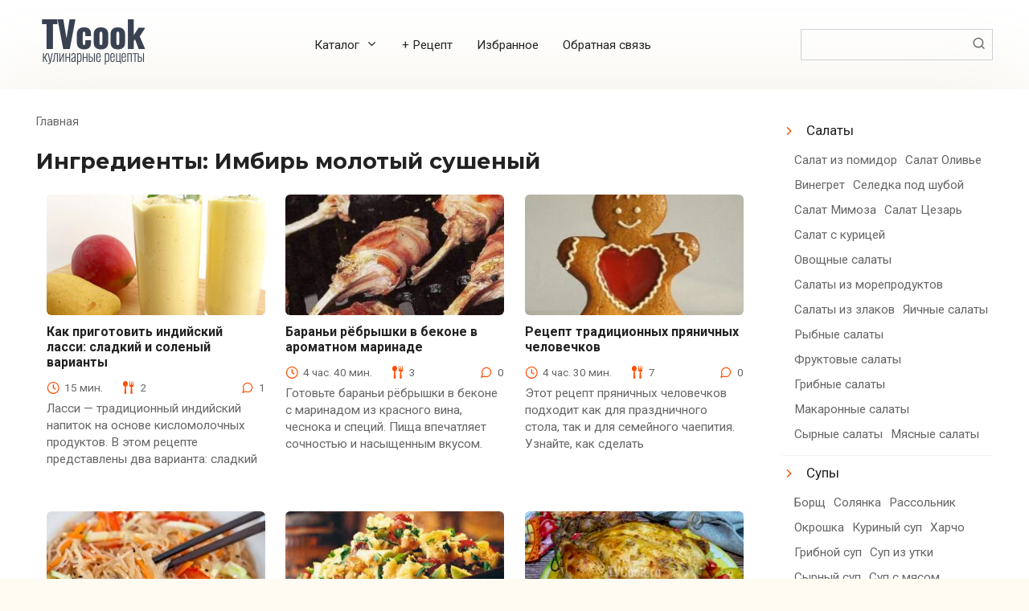

--- FILE ---
content_type: text/html; charset=UTF-8
request_url: https://www.tvcook.ru/recipes/ingredients/imbir-molotyj-sushenyj
body_size: 27588
content:
<!DOCTYPE html> <html lang="ru-RU" prefix="og: https://ogp.me/ns#"> <head> <meta charset="UTF-8"> <meta name="viewport" content="width=device-width, initial-scale=1"> <style id="jetpack-boost-critical-css">@media all{.wp-block-group{box-sizing:border-box}ul{box-sizing:border-box}.screen-reader-text{border:0;clip:rect(1px,1px,1px,1px);clip-path:inset(50%);height:1px;margin:-1px;overflow:hidden;padding:0;position:absolute;width:1px;word-wrap:normal!important}}@media all{.widget_nav_menu ul li ul{display:flex;flex-wrap:wrap}.widget_nav_menu ul li ul li{padding-left:5px;padding-right:5px;padding-top:5px;padding-bottom:5px;border:none}.widget_nav_menu ul li ul li a{padding-left:0;padding-right:0}.widget_nav_menu ul li ul li a::before{content:""}@media (min-width:1200px){.container,.footer-navigation.fixed,.site-header.fixed,.site-navigation.fixed{max-width:1320px}}@media (min-width:992px){.widget-area{-webkit-box-flex:0;-ms-flex:0 0 22%;flex:0 0 22%;max-width:22%}}@media (min-width:992px){.content-area{-webkit-box-flex:0;-ms-flex:0 0 75%;flex:0 0 75%;max-width:75%;margin-bottom:0}}}@media all{@font-face{font-family:icomoon;font-weight:400;font-style:normal}.content-card--small .content-card__image:after,.menu-top li.menu-item-has-children>a:after,.meta-comments:before,.meta-cooking-time:before,.meta-serves:before,.scrolltop:before,.search-form__submit:before,.widget_nav_menu ul li a:before{font-family:icomoon!important;speak:none;font-style:normal;font-weight:400;font-variant:normal;text-transform:none;line-height:1;-webkit-font-smoothing:antialiased;-moz-osx-font-smoothing:grayscale}.humburger{position:relative;display:inline-block;width:24px;height:16px}.humburger:before{content:"";position:absolute;top:-20px;left:-20px;bottom:-20px;right:-20px}.humburger span{position:absolute;display:block;width:100%;height:2px;background:#333;left:50%;margin-left:-12px}.humburger span:first-child{top:0}.humburger span:nth-child(2){top:50%;margin-top:-1px}.humburger span:last-child{bottom:0}input[type=text]{padding:.375em .75em;line-height:1.5;color:#222;background-color:#fff;background-clip:padding-box;border:1px solid #ced4da}input[type=text]::-webkit-input-placeholder{color:rgba(34,34,34,.5);opacity:1}input[type=text]::-moz-placeholder{color:rgba(34,34,34,.5);opacity:1}input[type=text]:-ms-input-placeholder{color:rgba(34,34,34,.5);opacity:1}input[type=text]::-ms-input-placeholder{color:rgba(34,34,34,.5);opacity:1}input[type=text]::placeholder{color:rgba(34,34,34,.5);opacity:1}*{-webkit-box-sizing:border-box;box-sizing:border-box}html{font-family:sans-serif;line-height:1.15;-webkit-text-size-adjust:100%;-ms-text-size-adjust:100%;-ms-overflow-style:scrollbar}aside,header,main,nav{display:block}body{margin:0;font-family:-apple-system,BlinkMacSystemFont,"Segoe UI",Roboto,"Helvetica Neue",Arial,sans-serif,"Apple Color Emoji","Segoe UI Emoji","Segoe UI Symbol","Noto Color Emoji";font-size:1rem;font-weight:400;line-height:1.5;color:#111;text-align:left;background-color:#fff}h1{margin-top:0;margin-bottom:1rem}ul{margin-top:0;margin-bottom:1rem}ul ul{margin-bottom:0}strong{font-weight:bolder}a{background-color:transparent;-webkit-text-decoration-skip:objects}img{vertical-align:middle;border-style:none}label{display:inline-block;margin-bottom:.5rem}button{border-radius:0}button,input{margin:0;font-family:inherit;font-size:inherit;line-height:inherit}button,input{overflow:visible}button{text-transform:none}[type=submit],button,html [type=button]{-webkit-appearance:button}ul:not([class]):before{content:"";display:block;width:10em;overflow:hidden}h1{margin:2em 0 1em}h1{font-size:1.625em;line-height:1.1}@media (min-width:768px){h1{font-size:2.4375em;margin-bottom:.61538462em}}h1:first-child{margin-top:0}img{max-width:100%;height:auto;vertical-align:bottom}.screen-reader-text{border:0;clip:rect(1px,1px,1px,1px);-webkit-clip-path:inset(50%);clip-path:inset(50%);height:1px;margin:-1px;overflow:hidden;padding:0;position:absolute!important;width:1px;word-wrap:normal!important}h1{font-size:2em;margin:.67em 0}img{border-style:none}button,input{font-family:sans-serif;font-size:100%;line-height:1.15;margin:0}html{-webkit-box-sizing:border-box;box-sizing:border-box}*{-webkit-box-sizing:inherit;box-sizing:inherit}@-ms-viewport{width:device-width}html{-ms-overflow-style:scrollbar}h1{margin-top:0;margin-bottom:.5rem}ul{margin-top:0;margin-bottom:1rem}ul ul{margin-bottom:0}img{max-width:100%;height:auto;vertical-align:middle}a,button,input,label{-ms-touch-action:manipulation;touch-action:manipulation}button,input{line-height:inherit}h1{font-family:inherit;font-weight:500;line-height:1.1;color:inherit;margin-top:1.8em;margin-bottom:.6em}h1:first-child{margin-top:0}h1{font-size:2em}@media (min-width:768px){h1{font-size:2.5em}}.screen-reader-text{border:0;clip:rect(1px,1px,1px,1px);-webkit-clip-path:inset(50%);clip-path:inset(50%);height:1px;margin:-1px;overflow:hidden;padding:0;position:absolute!important;width:1px;word-wrap:normal!important}body{background:#fdfbf2;font-family:Roboto,Arial,"Helvetica Neue",Helvetica,sans-serif;line-height:1.4;color:#222;font-size:14px}@media (min-width:576px){body{font-size:16px;line-height:1.5}}a{color:#ff4e00}.footer-navigation-inner,.site-content,.site-header-inner,.site-navigation-inner{padding-left:20px;padding-right:20px}@media (min-width:768px){.footer-navigation-inner,.site-content,.site-header-inner,.site-navigation-inner{padding-left:45px;padding-right:45px}}.container,.footer-navigation.fixed,.site-header.fixed,.site-navigation.fixed{width:100%;margin:0 auto}@media (min-width:768px){.container,.footer-navigation.fixed,.site-header.fixed,.site-navigation.fixed{max-width:720px}}@media (min-width:992px){.container,.footer-navigation.fixed,.site-header.fixed,.site-navigation.fixed{max-width:960px}}@media (min-width:1200px){.container,.footer-navigation.fixed,.site-header.fixed,.site-navigation.fixed{max-width:1140px}}.site-content{position:relative;background:#fff;padding-top:30px;-webkit-box-shadow:0 0 100px rgba(178,165,105,.19);box-shadow:0 0 100px rgba(178,165,105,.19)}@media (min-width:992px){.site-content .site-content-inner{display:-webkit-box;display:-ms-flexbox;display:flex;-ms-flex-wrap:wrap;flex-wrap:wrap;-webkit-box-pack:justify;-ms-flex-pack:justify;justify-content:space-between}}.content-area{position:relative;width:100%}@media (min-width:992px){.content-area{-webkit-box-flex:0;-ms-flex:0 0 65%;flex:0 0 65%;max-width:65%;margin-bottom:0}}.site-header{position:relative;background:#fff;-webkit-box-shadow:0 0 100px rgba(178,165,105,.19);box-shadow:0 0 100px rgba(178,165,105,.19);padding-top:20px;padding-bottom:20px}@media (min-width:768px){.site-header{background-repeat:no-repeat;background-position:center center}}@media (max-width:991px){.site-header{text-align:center}}.site-header-inner{position:relative}@media (min-width:992px){.site-header-inner{display:-webkit-box;display:-ms-flexbox;display:flex;-webkit-box-pack:justify;-ms-flex-pack:justify;justify-content:space-between;-webkit-box-align:center;-ms-flex-align:center;align-items:center}}.site-branding{text-align:center;display:-webkit-box;display:-ms-flexbox;display:flex;-ms-flex-wrap:wrap;flex-wrap:wrap;-webkit-box-align:center;-ms-flex-align:center;align-items:center;-webkit-box-pack:center;-ms-flex-pack:center;justify-content:center}@media (min-width:768px){.site-branding{text-align:left;-webkit-box-pack:start;-ms-flex-pack:start;justify-content:flex-start}}.site-branding .site-logotype{margin-right:1rem}.site-logotype{margin-right:.5rem;margin-bottom:10px}.site-logotype img{width:auto;max-height:100px}@media (max-width:991px){.header-search{margin-top:15px}}.footer-navigation,.site-navigation{display:none;position:relative;background:#fff;-webkit-box-shadow:0 5px 45px -14px rgba(178,165,105,.19);box-shadow:0 5px 45px -14px rgba(178,165,105,.19);z-index:20}@media (min-width:992px){.footer-navigation,.site-navigation{display:block}}.footer-navigation ul,.site-navigation ul{padding:0;margin:0;list-style:none;display:-webkit-box;display:-ms-flexbox;display:flex;-ms-flex-wrap:wrap;flex-wrap:wrap;-webkit-box-orient:vertical;-webkit-box-direction:normal;-ms-flex-direction:column;flex-direction:column}@media (min-width:992px){.footer-navigation ul,.site-navigation ul{-webkit-box-orient:horizontal;-webkit-box-direction:normal;-ms-flex-direction:row;flex-direction:row}}.footer-navigation ul li{position:relative;-webkit-box-flex:1;-ms-flex-positive:1;flex-grow:1;padding-right:40px}@media (min-width:992px){.footer-navigation ul li{padding-right:0}}.footer-navigation ul li a{position:relative;display:block;width:100%;padding:12px 5px;text-transform:uppercase;color:#222;text-decoration:none;font-size:.95em;font-weight:700}@media (min-width:992px){.footer-navigation ul li a{padding:18px 5px;text-align:center}}.footer-navigation ul li a:before{content:"";position:absolute;left:0;bottom:0;width:100%;height:1px;background:#ff4e00;opacity:0;-webkit-transform:translateY(-10px) translateZ(0);transform:translateY(-10px) translateZ(0)}.footer-navigation-inner,.site-navigation-inner{border-top:1px solid #f3f3f3;border-bottom:1px solid #f3f3f3}.menu-top{display:none;font-size:.9em;padding:0;margin:0;list-style:none}@media (min-width:992px){.menu-top{display:-webkit-box;display:-ms-flexbox;display:flex;-ms-flex-wrap:wrap;flex-wrap:wrap}}.menu-top li{position:relative;padding-left:15px;padding-right:15px}.menu-top li>a{text-decoration:none}.menu-top li .sub-menu{display:none;padding:0;margin:0;list-style:none;position:absolute;top:100%;-webkit-box-orient:vertical;-webkit-box-direction:normal;-ms-flex-direction:column;flex-direction:column}@media (min-width:992px){.menu-top li .sub-menu{position:absolute;left:10px;background:#fff;-webkit-box-shadow:0 2px 45px rgba(178,165,105,.25);box-shadow:0 2px 45px rgba(178,165,105,.25);z-index:110;margin-right:0}}.menu-top li .sub-menu li>a{display:inline-block;padding:15px;white-space:nowrap}.menu-top li.menu-item-has-children>a:after{content:"⮟";margin-left:.5em}.humburger{position:absolute;top:20px;right:20px}@media (min-width:992px){.humburger{display:none}}.widget-area{display:none;position:relative;width:100%}@media (min-width:992px){.widget-area{display:block}}@media (min-width:992px){.widget-area{-webkit-box-flex:0;-ms-flex:0 0 29%;flex:0 0 29%;max-width:29%}}.widget{margin-bottom:50px}.widget a{color:#222;text-decoration:none}.widget_nav_menu ul{padding:0;margin:0;list-style:none}.widget_nav_menu ul li{line-height:1.4;padding-top:10px;padding-bottom:10px;border-bottom:1px solid #f3f3f3;word-wrap:break-word}.widget_nav_menu ul li:last-child{border-bottom:none}.widget_nav_menu ul ul{margin-left:10px;font-size:.9em}.widget_nav_menu ul ul li a{color:#666}.widget_nav_menu ul li a{position:relative;padding:5px 0 5px 30px}.widget_nav_menu ul li a:before{content:"⮞";position:absolute;left:0;top:.4em;color:#ff4e00}.widget_nav_menu ul li ul{margin-top:10px}.widget_nav_menu ul li ul li a{background:0 0}.widget_nav_menu ul li ul li a:before{color:#666}.search-form{position:relative}.search-form__text{width:100%;display:block;padding-right:2em}.search-form__submit{position:absolute;top:0;right:0;bottom:0;width:2em;border:none;background:0 0;opacity:.6}.search-form__submit:before{content:"🔍"}.breadcrumb{margin-bottom:.8rem;font-size:.85em;color:#666}@media (min-width:768px){.breadcrumb{margin-bottom:1.5rem}}.breadcrumb a{color:#666;text-decoration:none}.scrolltop{position:relative;display:none;width:60px;height:50px;position:fixed;bottom:40px;right:10px;border:none;background:#fff;outline:0;z-index:500;border-radius:4px;-webkit-box-shadow:0 3px 30px -5px rgba(0,0,0,.3);box-shadow:0 3px 30px -5px rgba(0,0,0,.3);outline:0;opacity:.6}.scrolltop:before{content:"⮝";position:relative;color:#ff4e00;font-size:2rem;vertical-align:middle;top:-1px}@media (min-width:1600px){.scrolltop{right:100px}}@media (min-width:1900px){.scrolltop{right:200px}}.content-card__image{position:relative;margin-bottom:.7rem}.content-card__title{position:relative;line-height:1.2;margin-bottom:.7em;font-size:1rem}.content-card__title a{color:#222;text-decoration:none;font-weight:700}.content-card .entry-category{font-size:.8em}.content-card .entry-category a{margin-bottom:.5em}.content-card__meta{position:relative;display:-webkit-box;display:-ms-flexbox;display:flex;-webkit-box-pack:justify;-ms-flex-pack:justify;justify-content:space-between;-ms-flex-wrap:wrap;flex-wrap:wrap;font-size:.9em;color:#666;margin-bottom:.5em}.content-card__meta [class^=meta-]{margin-left:1.5rem}.content-card__meta [class^=meta-]:first-child{margin-left:0}.content-card__excerpt{position:relative;word-wrap:break-word;color:#666}.posts-container--small{display:-webkit-box;display:-ms-flexbox;display:flex;-ms-flex-wrap:wrap;flex-wrap:wrap;-webkit-box-pack:justify;-ms-flex-pack:justify;justify-content:space-between}.posts-container--small:after{content:"";-webkit-box-flex:1;-ms-flex:auto;flex:auto;min-width:240px;max-width:330px}@media (min-width:992px){.posts-container--small:after{min-width:270px;max-width:330px}}.posts-container--small .content-card{-webkit-box-flex:1;-ms-flex:1 1 0px;flex:1 1 0;min-width:240px;max-width:330px;padding-left:.8rem;padding-right:.8rem;margin-left:auto;margin-right:auto}@media (min-width:576px){.posts-container--small .content-card{margin-left:0;margin-right:0}}@media (min-width:992px){.posts-container--small .content-card{min-width:270px;max-width:330px}}.content-card--small{margin-bottom:3rem}.content-card--small .content-card__image{position:relative;height:150px;overflow:hidden;background:#f3f3f3;-webkit-transform:translateZ(0);transform:translateZ(0)}.content-card--small .content-card__image:after{content:"📸";position:absolute;top:50%;left:50%;z-index:1;font-size:2rem;-webkit-transform:translate(-50%,-50%);-ms-transform:translate(-50%,-50%);transform:translate(-50%,-50%);opacity:.2}.content-card--small .content-card__image img{max-width:none;min-width:100%;min-height:100%;width:auto;height:auto;position:absolute;top:50%;left:50%;-webkit-transform:translate(-50%,-50%);-ms-transform:translate(-50%,-50%);transform:translate(-50%,-50%);z-index:2}.content-card--small .content-card__image .entry-category{position:absolute;left:.8rem;bottom:.5rem;font-size:.7em;-webkit-transform:translateY(5em) translateZ(0);transform:translateY(5em) translateZ(0);z-index:3}.content-card--small .content-card__image .entry-category a{padding:.2em .8em;margin-bottom:0}.content-card--small .content-card__excerpt{font-size:.9em;line-height:1.4;margin-bottom:.4em}.content-card--small .content-card__meta{font-size:.8em}.page-title{font-size:1.5em;font-weight:700;margin-bottom:1rem;word-wrap:break-word}.page-title:first-letter{text-transform:uppercase}@media (min-width:576px){.page-title{font-size:1.8em}}@media (min-width:768px){.page-title{font-size:2.1em}}@media (min-width:992px){.page-title{font-size:2.5em}}.page-title{margin-bottom:1em}.entry-category a{display:inline-block;padding:.3em .9em;background:#ff4e00;color:#fff;text-decoration:none;border-radius:3px}.meta-comments,.meta-cooking-time,.meta-serves{white-space:nowrap}.meta-comments:before,.meta-cooking-time:before,.meta-serves:before{position:relative;color:#ff4e00;font-size:1rem;vertical-align:middle;margin-right:6px;top:-1px}.meta-cooking-time:before{content:"🕒"}.meta-comments:before{content:"💭"}.meta-serves:before{content:"🍴"}.nutrition-items{display:-webkit-box;display:-ms-flexbox;display:flex;-webkit-box-pack:justify;-ms-flex-pack:justify;justify-content:space-between;margin-bottom:30px;-webkit-box-shadow:0 5px 45px -12px rgba(178,165,105,.19);box-shadow:0 5px 45px -12px rgba(178,165,105,.19)}.nutrition-item{-webkit-box-flex:1;-ms-flex:1 1 0px;flex:1 1 0;text-align:center;font-size:.9em;padding:20px 0;border:1px solid #e9e9e9}.nutrition-item__value{font-size:1.3em}.nutrition-header{font-size:.9em;color:#666;margin-bottom:10px}}</style> <!-- Поисковая оптимизация от Rank Math Pro - https://rankmath.com/ --> <title>Имбирь молотый сушеный ПОДБОРКА ДОМАШНИХ ВКУСНЫХ РЕЦЕПТОВ</title> <meta name="robots" content="follow, index, max-snippet:-1, max-video-preview:-1, max-image-preview:large"/> <link rel="canonical" href="https://www.tvcook.ru/recipes/ingredients/imbir-molotyj-sushenyj"/> <link rel="next" href="https://www.tvcook.ru/recipes/ingredients/imbir-molotyj-sushenyj/page/2"/> <meta property="og:locale" content="ru_RU"/> <meta property="og:type" content="article"/> <meta property="og:title" content="Имбирь молотый сушеный ПОДБОРКА ДОМАШНИХ ВКУСНЫХ РЕЦЕПТОВ"/> <meta property="og:url" content="https://www.tvcook.ru/recipes/ingredients/imbir-molotyj-sushenyj"/> <meta property="og:site_name" content="Кулинарные рецепты"/> <meta property="article:publisher" content="https://www.facebook.com/TVCookRu"/> <meta name="twitter:card" content="summary_large_image"/> <meta name="twitter:title" content="Имбирь молотый сушеный ПОДБОРКА ДОМАШНИХ ВКУСНЫХ РЕЦЕПТОВ"/> <meta name="twitter:label1" content="Записи"/> <meta name="twitter:data1" content="117"/> <link rel='dns-prefetch' href='//fonts.googleapis.com'/> <style id='wp-img-auto-sizes-contain-inline-css' type='text/css'> img:is([sizes=auto i],[sizes^="auto," i]){contain-intrinsic-size:3000px 1500px} /*# sourceURL=wp-img-auto-sizes-contain-inline-css */ </style> <style id='wp-block-library-inline-css' type='text/css'> :root{--wp-block-synced-color:#7a00df;--wp-block-synced-color--rgb:122,0,223;--wp-bound-block-color:var(--wp-block-synced-color);--wp-editor-canvas-background:#ddd;--wp-admin-theme-color:#007cba;--wp-admin-theme-color--rgb:0,124,186;--wp-admin-theme-color-darker-10:#006ba1;--wp-admin-theme-color-darker-10--rgb:0,107,160.5;--wp-admin-theme-color-darker-20:#005a87;--wp-admin-theme-color-darker-20--rgb:0,90,135;--wp-admin-border-width-focus:2px}@media (min-resolution:192dpi){:root{--wp-admin-border-width-focus:1.5px}}.wp-element-button{cursor:pointer}:root .has-very-light-gray-background-color{background-color:#eee}:root .has-very-dark-gray-background-color{background-color:#313131}:root .has-very-light-gray-color{color:#eee}:root .has-very-dark-gray-color{color:#313131}:root .has-vivid-green-cyan-to-vivid-cyan-blue-gradient-background{background:linear-gradient(135deg,#00d084,#0693e3)}:root .has-purple-crush-gradient-background{background:linear-gradient(135deg,#34e2e4,#4721fb 50%,#ab1dfe)}:root .has-hazy-dawn-gradient-background{background:linear-gradient(135deg,#faaca8,#dad0ec)}:root .has-subdued-olive-gradient-background{background:linear-gradient(135deg,#fafae1,#67a671)}:root .has-atomic-cream-gradient-background{background:linear-gradient(135deg,#fdd79a,#004a59)}:root .has-nightshade-gradient-background{background:linear-gradient(135deg,#330968,#31cdcf)}:root .has-midnight-gradient-background{background:linear-gradient(135deg,#020381,#2874fc)}:root{--wp--preset--font-size--normal:16px;--wp--preset--font-size--huge:42px}.has-regular-font-size{font-size:1em}.has-larger-font-size{font-size:2.625em}.has-normal-font-size{font-size:var(--wp--preset--font-size--normal)}.has-huge-font-size{font-size:var(--wp--preset--font-size--huge)}.has-text-align-center{text-align:center}.has-text-align-left{text-align:left}.has-text-align-right{text-align:right}.has-fit-text{white-space:nowrap!important}#end-resizable-editor-section{display:none}.aligncenter{clear:both}.items-justified-left{justify-content:flex-start}.items-justified-center{justify-content:center}.items-justified-right{justify-content:flex-end}.items-justified-space-between{justify-content:space-between}.screen-reader-text{border:0;clip-path:inset(50%);height:1px;margin:-1px;overflow:hidden;padding:0;position:absolute;width:1px;word-wrap:normal!important}.screen-reader-text:focus{background-color:#ddd;clip-path:none;color:#444;display:block;font-size:1em;height:auto;left:5px;line-height:normal;padding:15px 23px 14px;text-decoration:none;top:5px;width:auto;z-index:100000}html :where(.has-border-color){border-style:solid}html :where([style*=border-top-color]){border-top-style:solid}html :where([style*=border-right-color]){border-right-style:solid}html :where([style*=border-bottom-color]){border-bottom-style:solid}html :where([style*=border-left-color]){border-left-style:solid}html :where([style*=border-width]){border-style:solid}html :where([style*=border-top-width]){border-top-style:solid}html :where([style*=border-right-width]){border-right-style:solid}html :where([style*=border-bottom-width]){border-bottom-style:solid}html :where([style*=border-left-width]){border-left-style:solid}html :where(img[class*=wp-image-]){height:auto;max-width:100%}:where(figure){margin:0 0 1em}html :where(.is-position-sticky){--wp-admin--admin-bar--position-offset:var(--wp-admin--admin-bar--height,0px)}@media screen and (max-width:600px){html :where(.is-position-sticky){--wp-admin--admin-bar--position-offset:0px}}  /*# sourceURL=wp-block-library-inline-css */ </style><style id='wp-block-group-inline-css' type='text/css'>
.wp-block-group{box-sizing:border-box}:where(.wp-block-group.wp-block-group-is-layout-constrained){position:relative}
/*# sourceURL=https://www.tvcook.ru/wp-includes/blocks/group/style.min.css */
</style>
<style id='global-styles-inline-css' type='text/css'>
:root{--wp--preset--aspect-ratio--square: 1;--wp--preset--aspect-ratio--4-3: 4/3;--wp--preset--aspect-ratio--3-4: 3/4;--wp--preset--aspect-ratio--3-2: 3/2;--wp--preset--aspect-ratio--2-3: 2/3;--wp--preset--aspect-ratio--16-9: 16/9;--wp--preset--aspect-ratio--9-16: 9/16;--wp--preset--color--black: #000000;--wp--preset--color--cyan-bluish-gray: #abb8c3;--wp--preset--color--white: #ffffff;--wp--preset--color--pale-pink: #f78da7;--wp--preset--color--vivid-red: #cf2e2e;--wp--preset--color--luminous-vivid-orange: #ff6900;--wp--preset--color--luminous-vivid-amber: #fcb900;--wp--preset--color--light-green-cyan: #7bdcb5;--wp--preset--color--vivid-green-cyan: #00d084;--wp--preset--color--pale-cyan-blue: #8ed1fc;--wp--preset--color--vivid-cyan-blue: #0693e3;--wp--preset--color--vivid-purple: #9b51e0;--wp--preset--gradient--vivid-cyan-blue-to-vivid-purple: linear-gradient(135deg,rgb(6,147,227) 0%,rgb(155,81,224) 100%);--wp--preset--gradient--light-green-cyan-to-vivid-green-cyan: linear-gradient(135deg,rgb(122,220,180) 0%,rgb(0,208,130) 100%);--wp--preset--gradient--luminous-vivid-amber-to-luminous-vivid-orange: linear-gradient(135deg,rgb(252,185,0) 0%,rgb(255,105,0) 100%);--wp--preset--gradient--luminous-vivid-orange-to-vivid-red: linear-gradient(135deg,rgb(255,105,0) 0%,rgb(207,46,46) 100%);--wp--preset--gradient--very-light-gray-to-cyan-bluish-gray: linear-gradient(135deg,rgb(238,238,238) 0%,rgb(169,184,195) 100%);--wp--preset--gradient--cool-to-warm-spectrum: linear-gradient(135deg,rgb(74,234,220) 0%,rgb(151,120,209) 20%,rgb(207,42,186) 40%,rgb(238,44,130) 60%,rgb(251,105,98) 80%,rgb(254,248,76) 100%);--wp--preset--gradient--blush-light-purple: linear-gradient(135deg,rgb(255,206,236) 0%,rgb(152,150,240) 100%);--wp--preset--gradient--blush-bordeaux: linear-gradient(135deg,rgb(254,205,165) 0%,rgb(254,45,45) 50%,rgb(107,0,62) 100%);--wp--preset--gradient--luminous-dusk: linear-gradient(135deg,rgb(255,203,112) 0%,rgb(199,81,192) 50%,rgb(65,88,208) 100%);--wp--preset--gradient--pale-ocean: linear-gradient(135deg,rgb(255,245,203) 0%,rgb(182,227,212) 50%,rgb(51,167,181) 100%);--wp--preset--gradient--electric-grass: linear-gradient(135deg,rgb(202,248,128) 0%,rgb(113,206,126) 100%);--wp--preset--gradient--midnight: linear-gradient(135deg,rgb(2,3,129) 0%,rgb(40,116,252) 100%);--wp--preset--font-size--small: 13px;--wp--preset--font-size--medium: 20px;--wp--preset--font-size--large: 36px;--wp--preset--font-size--x-large: 42px;--wp--preset--spacing--20: 0.44rem;--wp--preset--spacing--30: 0.67rem;--wp--preset--spacing--40: 1rem;--wp--preset--spacing--50: 1.5rem;--wp--preset--spacing--60: 2.25rem;--wp--preset--spacing--70: 3.38rem;--wp--preset--spacing--80: 5.06rem;--wp--preset--shadow--natural: 6px 6px 9px rgba(0, 0, 0, 0.2);--wp--preset--shadow--deep: 12px 12px 50px rgba(0, 0, 0, 0.4);--wp--preset--shadow--sharp: 6px 6px 0px rgba(0, 0, 0, 0.2);--wp--preset--shadow--outlined: 6px 6px 0px -3px rgb(255, 255, 255), 6px 6px rgb(0, 0, 0);--wp--preset--shadow--crisp: 6px 6px 0px rgb(0, 0, 0);}:where(.is-layout-flex){gap: 0.5em;}:where(.is-layout-grid){gap: 0.5em;}body .is-layout-flex{display: flex;}.is-layout-flex{flex-wrap: wrap;align-items: center;}.is-layout-flex > :is(*, div){margin: 0;}body .is-layout-grid{display: grid;}.is-layout-grid > :is(*, div){margin: 0;}:where(.wp-block-columns.is-layout-flex){gap: 2em;}:where(.wp-block-columns.is-layout-grid){gap: 2em;}:where(.wp-block-post-template.is-layout-flex){gap: 1.25em;}:where(.wp-block-post-template.is-layout-grid){gap: 1.25em;}.has-black-color{color: var(--wp--preset--color--black) !important;}.has-cyan-bluish-gray-color{color: var(--wp--preset--color--cyan-bluish-gray) !important;}.has-white-color{color: var(--wp--preset--color--white) !important;}.has-pale-pink-color{color: var(--wp--preset--color--pale-pink) !important;}.has-vivid-red-color{color: var(--wp--preset--color--vivid-red) !important;}.has-luminous-vivid-orange-color{color: var(--wp--preset--color--luminous-vivid-orange) !important;}.has-luminous-vivid-amber-color{color: var(--wp--preset--color--luminous-vivid-amber) !important;}.has-light-green-cyan-color{color: var(--wp--preset--color--light-green-cyan) !important;}.has-vivid-green-cyan-color{color: var(--wp--preset--color--vivid-green-cyan) !important;}.has-pale-cyan-blue-color{color: var(--wp--preset--color--pale-cyan-blue) !important;}.has-vivid-cyan-blue-color{color: var(--wp--preset--color--vivid-cyan-blue) !important;}.has-vivid-purple-color{color: var(--wp--preset--color--vivid-purple) !important;}.has-black-background-color{background-color: var(--wp--preset--color--black) !important;}.has-cyan-bluish-gray-background-color{background-color: var(--wp--preset--color--cyan-bluish-gray) !important;}.has-white-background-color{background-color: var(--wp--preset--color--white) !important;}.has-pale-pink-background-color{background-color: var(--wp--preset--color--pale-pink) !important;}.has-vivid-red-background-color{background-color: var(--wp--preset--color--vivid-red) !important;}.has-luminous-vivid-orange-background-color{background-color: var(--wp--preset--color--luminous-vivid-orange) !important;}.has-luminous-vivid-amber-background-color{background-color: var(--wp--preset--color--luminous-vivid-amber) !important;}.has-light-green-cyan-background-color{background-color: var(--wp--preset--color--light-green-cyan) !important;}.has-vivid-green-cyan-background-color{background-color: var(--wp--preset--color--vivid-green-cyan) !important;}.has-pale-cyan-blue-background-color{background-color: var(--wp--preset--color--pale-cyan-blue) !important;}.has-vivid-cyan-blue-background-color{background-color: var(--wp--preset--color--vivid-cyan-blue) !important;}.has-vivid-purple-background-color{background-color: var(--wp--preset--color--vivid-purple) !important;}.has-black-border-color{border-color: var(--wp--preset--color--black) !important;}.has-cyan-bluish-gray-border-color{border-color: var(--wp--preset--color--cyan-bluish-gray) !important;}.has-white-border-color{border-color: var(--wp--preset--color--white) !important;}.has-pale-pink-border-color{border-color: var(--wp--preset--color--pale-pink) !important;}.has-vivid-red-border-color{border-color: var(--wp--preset--color--vivid-red) !important;}.has-luminous-vivid-orange-border-color{border-color: var(--wp--preset--color--luminous-vivid-orange) !important;}.has-luminous-vivid-amber-border-color{border-color: var(--wp--preset--color--luminous-vivid-amber) !important;}.has-light-green-cyan-border-color{border-color: var(--wp--preset--color--light-green-cyan) !important;}.has-vivid-green-cyan-border-color{border-color: var(--wp--preset--color--vivid-green-cyan) !important;}.has-pale-cyan-blue-border-color{border-color: var(--wp--preset--color--pale-cyan-blue) !important;}.has-vivid-cyan-blue-border-color{border-color: var(--wp--preset--color--vivid-cyan-blue) !important;}.has-vivid-purple-border-color{border-color: var(--wp--preset--color--vivid-purple) !important;}.has-vivid-cyan-blue-to-vivid-purple-gradient-background{background: var(--wp--preset--gradient--vivid-cyan-blue-to-vivid-purple) !important;}.has-light-green-cyan-to-vivid-green-cyan-gradient-background{background: var(--wp--preset--gradient--light-green-cyan-to-vivid-green-cyan) !important;}.has-luminous-vivid-amber-to-luminous-vivid-orange-gradient-background{background: var(--wp--preset--gradient--luminous-vivid-amber-to-luminous-vivid-orange) !important;}.has-luminous-vivid-orange-to-vivid-red-gradient-background{background: var(--wp--preset--gradient--luminous-vivid-orange-to-vivid-red) !important;}.has-very-light-gray-to-cyan-bluish-gray-gradient-background{background: var(--wp--preset--gradient--very-light-gray-to-cyan-bluish-gray) !important;}.has-cool-to-warm-spectrum-gradient-background{background: var(--wp--preset--gradient--cool-to-warm-spectrum) !important;}.has-blush-light-purple-gradient-background{background: var(--wp--preset--gradient--blush-light-purple) !important;}.has-blush-bordeaux-gradient-background{background: var(--wp--preset--gradient--blush-bordeaux) !important;}.has-luminous-dusk-gradient-background{background: var(--wp--preset--gradient--luminous-dusk) !important;}.has-pale-ocean-gradient-background{background: var(--wp--preset--gradient--pale-ocean) !important;}.has-electric-grass-gradient-background{background: var(--wp--preset--gradient--electric-grass) !important;}.has-midnight-gradient-background{background: var(--wp--preset--gradient--midnight) !important;}.has-small-font-size{font-size: var(--wp--preset--font-size--small) !important;}.has-medium-font-size{font-size: var(--wp--preset--font-size--medium) !important;}.has-large-font-size{font-size: var(--wp--preset--font-size--large) !important;}.has-x-large-font-size{font-size: var(--wp--preset--font-size--x-large) !important;}
/*# sourceURL=global-styles-inline-css */
</style>
 <style id='classic-theme-styles-inline-css' type='text/css'> /*! This file is auto-generated */ .wp-block-button__link{color:#fff;background-color:#32373c;border-radius:9999px;box-shadow:none;text-decoration:none;padding:calc(.667em + 2px) calc(1.333em + 2px);font-size:1.125em}.wp-block-file__button{background:#32373c;color:#fff;text-decoration:none} /*# sourceURL=/wp-includes/css/classic-themes.min.css */ </style> <noscript><link rel='stylesheet' id='google-fonts-css' href='https://fonts.googleapis.com/css?family=Roboto%3A400%2C400i%2C700%7CMontserrat%3A400%2C400i%2C700&#038;subset=cyrillic&#038;display=swap' media='all'/> </noscript><link rel='stylesheet' id='google-fonts-css' href='https://fonts.googleapis.com/css?family=Roboto%3A400%2C400i%2C700%7CMontserrat%3A400%2C400i%2C700&#038;subset=cyrillic&#038;display=swap' media="not all" data-media="all" onload="this.media=this.dataset.media; delete this.dataset.media; this.removeAttribute( 'onload' );"/> <noscript><link rel='stylesheet' id='cook-it-style-css' href='https://www.tvcook.ru/wp-content/themes/cook-it/assets/css/style.min.css' media='all'/> </noscript><link rel='stylesheet' id='cook-it-style-css' href='https://www.tvcook.ru/wp-content/themes/cook-it/assets/css/style.min.css' media="not all" data-media="all" onload="this.media=this.dataset.media; delete this.dataset.media; this.removeAttribute( 'onload' );"/> <style id='akismet-widget-style-inline-css' type='text/css'> .a-stats { --akismet-color-mid-green: #357b49; --akismet-color-white: #fff; --akismet-color-light-grey: #f6f7f7; max-width: 350px; width: auto; } .a-stats * { all: unset; box-sizing: border-box; } .a-stats strong { font-weight: 600; } .a-stats a.a-stats__link, .a-stats a.a-stats__link:visited, .a-stats a.a-stats__link:active { background: var(--akismet-color-mid-green); border: none; box-shadow: none; border-radius: 8px; color: var(--akismet-color-white); cursor: pointer; display: block; font-family: -apple-system, BlinkMacSystemFont, 'Segoe UI', 'Roboto', 'Oxygen-Sans', 'Ubuntu', 'Cantarell', 'Helvetica Neue', sans-serif; font-weight: 500; padding: 12px; text-align: center; text-decoration: none; transition: all 0.2s ease; } /* Extra specificity to deal with TwentyTwentyOne focus style */ .widget .a-stats a.a-stats__link:focus { background: var(--akismet-color-mid-green); color: var(--akismet-color-white); text-decoration: none; } .a-stats a.a-stats__link:hover { filter: brightness(110%); box-shadow: 0 4px 12px rgba(0, 0, 0, 0.06), 0 0 2px rgba(0, 0, 0, 0.16); } .a-stats .count { color: var(--akismet-color-white); display: block; font-size: 1.5em; line-height: 1.4; padding: 0 13px; white-space: nowrap; } /*# sourceURL=akismet-widget-style-inline-css */ </style> <noscript><link rel='stylesheet' id='simple-favorites-css' href='https://www.tvcook.ru/wp-content/plugins/favorites/assets/css/favorites.css' media='all'/> </noscript><link rel='stylesheet' id='simple-favorites-css' href='https://www.tvcook.ru/wp-content/plugins/favorites/assets/css/favorites.css' media="not all" data-media="all" onload="this.media=this.dataset.media; delete this.dataset.media; this.removeAttribute( 'onload' );"/> <noscript><link rel='stylesheet' id='cook-it-style-child-css' href='https://www.tvcook.ru/wp-content/themes/cook_it_child/style.css' media='all'/> </noscript><link rel='stylesheet' id='cook-it-style-child-css' href='https://www.tvcook.ru/wp-content/themes/cook_it_child/style.css' media="not all" data-media="all" onload="this.media=this.dataset.media; delete this.dataset.media; this.removeAttribute( 'onload' );"/> <script type="text/javascript" src="https://www.tvcook.ru/wp-includes/js/jquery/jquery.min.js" id="jquery-core-js"></script> <script type="text/javascript" id="favorites-js-extra">
/* <![CDATA[ */
var favorites_data = {"ajaxurl":"https://www.tvcook.ru/wp-admin/admin-ajax.php","nonce":"577ff5147f","favorite":"\u0414\u043e\u0431\u0430\u0432\u0438\u0442\u044c \u0432 \u0438\u0437\u0431\u0440\u0430\u043d\u043d\u043e\u0435 \u003Ci class=\"sf-icon-star-empty\"\u003E\u003C/i\u003E","favorited":"\u0414\u043e\u0431\u0430\u0432\u043b\u0435\u043d\u043d\u043e \u003Ci class=\"sf-icon-star-full\"\u003E\u003C/i\u003E","includecount":"","indicate_loading":"","loading_text":"\u0417\u0430\u0433\u0440\u0443\u0437\u043a\u0430","loading_image":"","loading_image_active":"","loading_image_preload":"","cache_enabled":"1","button_options":{"button_type":{"label":"\u0417\u0430\u043a\u043b\u0430\u0434\u043a\u0430","icon":"\u003Ci class=\"sf-icon-bookmark\"\u003E\u003C/i\u003E","icon_class":"sf-icon-bookmark","state_default":"\u0417\u0430\u043a\u043b\u0430\u0434\u043a\u0430","state_active":"\u041e\u0442\u043c\u0435\u0447\u0435\u043d\u043e"},"custom_colors":false,"box_shadow":false,"include_count":false,"default":{"background_default":false,"border_default":false,"text_default":false,"icon_default":"#1e73be","count_default":false},"active":{"background_active":false,"border_active":false,"text_active":false,"icon_active":"#f73838","count_active":false}},"authentication_modal_content":"\u003Cp\u003E\u041f\u043e\u0436\u0430\u043b\u0443\u0439\u0441\u0442\u0430, \u0437\u0430\u0440\u0435\u0433\u0438\u0441\u0442\u0440\u0438\u0440\u0443\u0439\u0442\u0435\u0441\u044c \u0434\u043b\u044f \u0434\u043e\u0431\u0430\u0432\u043b\u0435\u043d\u0438\u044f \u0438\u0437\u0431\u0440\u0430\u043d\u043d\u043e\u0433\u043e\u003C/p\u003E\u003Cp\u003E\u003Ca href=\"#\" data-favorites-modal-close\u003E\u0417\u0430\u043a\u0440\u044b\u0442\u044c \u0443\u0432\u0435\u0434\u043e\u043c\u043b\u0435\u043d\u0438\u0435\u003C/a\u003E\u003C/p\u003E","authentication_redirect":"","dev_mode":"","logged_in":"","user_id":"0","authentication_redirect_url":"https://www.tvcook.ru/wp-login.php"};
//# sourceURL=favorites-js-extra
/* ]]> */
</script> <script type="text/javascript" src="https://www.tvcook.ru/wp-content/plugins/favorites/assets/js/favorites.min.js" id="favorites-js"></script> <style>.pseudo-clearfy-link { color: #008acf; cursor: pointer;}.pseudo-clearfy-link:hover { text-decoration: none;}</style><!-- Yandex.RTB --> <script>window.yaContextCb=window.yaContextCb||[]</script> <script src="https://yandex.ru/ads/system/context.js" async></script><style id="wpremark-styles">.wpremark{position:relative;display:flex;border:none}.wpremark p{margin:.75em 0}.wpremark p:first-child{margin-top:0}.wpremark p:last-child{margin-bottom:0}.wpremark .wpremark-body{width:100%;max-width:100%;align-self:center}.wpremark .wpremark-icon svg,.wpremark .wpremark-icon img{display:block;max-width:100%;max-height:100%}</style><link rel="preload" href="https://www.tvcook.ru/wp-content/themes/cook-it/assets/fonts/icomoon.ttf" as="font" crossorigin> <style>.scrolltop:before{content:"\2b06"}.content-card--small .content-card__image{border-radius: 6px}body{font-size:17px;}.site-navigation ul li a, .site-navigation ul li span, .footer-navigation ul li a, .footer-navigation ul li span{font-size:16px;}.h1, h1:not(.site-title){font-family:"Montserrat" ,"Helvetica Neue", Helvetica, Arial, sans-serif;font-size:1.6em;}.h2, h2, .related-posts__header{font-family:"Montserrat" ,"Helvetica Neue", Helvetica, Arial, sans-serif;font-size:1.1em;}.h3, h3{font-family:"Montserrat" ,"Helvetica Neue", Helvetica, Arial, sans-serif;font-size:1.05em;line-height:1.2;}.h4, h4{font-family:"Montserrat" ,"Helvetica Neue", Helvetica, Arial, sans-serif;font-size:1.2em;line-height:1;}.h5, h5{font-family:"Montserrat" ,"Helvetica Neue", Helvetica, Arial, sans-serif;}.h6, h6{font-family:"Montserrat" ,"Helvetica Neue", Helvetica, Arial, sans-serif;}a, .spanlink, .comment-reply-link, .pseudo-link, .cook-pseudo-link, .widget_calendar a, .widget_recent_comments a, .child-categories ul li a{color:#222222}.child-categories ul li a{border-color:#222222}a:hover, a:focus, a:active, .spanlink:hover, .comment-reply-link:hover, .pseudo-link:hover, .content-card__title a:hover, .child-categories ul li a:hover, .widget a:hover, .site-footer a:hover{color:#ff4e00}.entry-tag:hover{box-shadow:0 1px 0 #ff4e00}.child-categories ul li a:hover{border-color:#ff4e00}</style> <link rel="icon" href="https://www.tvcook.ru/wp-content/uploads/2022/11/cropped-images-32x32.png" sizes="32x32"/> <link rel="icon" href="https://www.tvcook.ru/wp-content/uploads/2022/11/cropped-images-192x192.png" sizes="192x192"/> <link rel="apple-touch-icon" href="https://www.tvcook.ru/wp-content/uploads/2022/11/cropped-images-180x180.png"/> <meta name="msapplication-TileImage" content="https://www.tvcook.ru/wp-content/uploads/2022/11/cropped-images-270x270.png"/> <base target="_blank"> <meta name="p:domain_verify" content="b88d6b669cbd25edb9e627f20c98cf73"/></head> <body class="archive tax-ingredients term-imbir-molotyj-sushenyj term-67191 wp-theme-cook-it wp-child-theme-cook_it_child sidebar-right"> <div id="page" class="site"> <a class="skip-link screen-reader-text" href="#main"><!--noindex-->Перейти к контенту<!--/noindex--></a> <header id="masthead" class="site-header fixed" itemscope itemtype="http://schema.org/WPHeader"> <div class="site-header-inner full"> <div class="site-branding"> <div class="site-logotype"><a href="https://www.tvcook.ru/"><img src="https://www.tvcook.ru/wp-content/uploads/2022/09/TVcook-рецепты.png" alt="Кулинарные рецепты -"></a></div> </div> <div class="menu-top-container"><ul id="top-menu" class="menu-top"><li id="menu-item-344308" class="menu-item menu-item-type-custom menu-item-object-custom menu-item-has-children menu-item-344308"><a href="https://www.tvcook.ru/katalog-retseptov">Каталог</a> <ul class="sub-menu"> <li id="menu-item-344309" class="menu-item menu-item-type-taxonomy menu-item-object-category menu-item-344309"><a href="https://www.tvcook.ru/salaty">Салаты</a></li> <li id="menu-item-344310" class="menu-item menu-item-type-taxonomy menu-item-object-category menu-item-344310"><a href="https://www.tvcook.ru/supy">Супы</a></li> <li id="menu-item-344313" class="menu-item menu-item-type-taxonomy menu-item-object-category menu-item-344313"><a href="https://www.tvcook.ru/vtoryye-goryachiye-blyuda">Вторые блюда</a></li> <li id="menu-item-344315" class="menu-item menu-item-type-taxonomy menu-item-object-category menu-item-344315"><a href="https://www.tvcook.ru/garniry">Гарнир</a></li> <li id="menu-item-344311" class="menu-item menu-item-type-taxonomy menu-item-object-category menu-item-344311"><a href="https://www.tvcook.ru/zakuski">Закуски</a></li> <li id="menu-item-344314" class="menu-item menu-item-type-taxonomy menu-item-object-category menu-item-344314"><a href="https://www.tvcook.ru/zagotovki">Заготовки</a></li> <li id="menu-item-344316" class="menu-item menu-item-type-taxonomy menu-item-object-category menu-item-344316"><a href="https://www.tvcook.ru/ovoshchi">Овощи</a></li> <li id="menu-item-344318" class="menu-item menu-item-type-taxonomy menu-item-object-category menu-item-344318"><a href="https://www.tvcook.ru/sousi">Соусы</a></li> <li id="menu-item-344317" class="menu-item menu-item-type-taxonomy menu-item-object-category menu-item-344317"><a href="https://www.tvcook.ru/napitki">Напитки</a></li> <li id="menu-item-344319" class="menu-item menu-item-type-taxonomy menu-item-object-category menu-item-344319"><a href="https://www.tvcook.ru/myaso">Мясо</a></li> <li id="menu-item-344320" class="menu-item menu-item-type-taxonomy menu-item-object-category menu-item-344320"><a href="https://www.tvcook.ru/ptitsa">Птица</a></li> <li id="menu-item-344323" class="menu-item menu-item-type-taxonomy menu-item-object-category menu-item-344323"><a href="https://www.tvcook.ru/riba">Рыба</a></li> <li id="menu-item-344324" class="menu-item menu-item-type-taxonomy menu-item-object-category menu-item-344324"><a href="https://www.tvcook.ru/moreprodukty">Морепродукты</a></li> <li id="menu-item-344321" class="menu-item menu-item-type-taxonomy menu-item-object-category menu-item-344321"><a href="https://www.tvcook.ru/deserty">Десерты</a></li> <li id="menu-item-344322" class="menu-item menu-item-type-taxonomy menu-item-object-category menu-item-344322"><a href="https://www.tvcook.ru/vipechka">Выпечка</a></li> </ul> </li> <li id="menu-item-154330" class="menu-item menu-item-type-post_type menu-item-object-page menu-item-154330"><a href="https://www.tvcook.ru/dobavit-retsept-na-sayt" title="Добавить рецепт на сайт">+ Рецепт</a></li> <li id="menu-item-154545" class="menu-item menu-item-type-post_type menu-item-object-page menu-item-154545"><a href="https://www.tvcook.ru/izbranoe">Избранное</a></li> <li id="menu-item-154333" class="menu-item menu-item-type-post_type menu-item-object-page menu-item-154333"><a href="https://www.tvcook.ru/obratnaya-svyaz">Обратная связь</a></li> </ul></div> <div class="humburger js-humburger"> <span></span> <span></span> <span></span> </div> <div class="header-search"> <form role="search" method="get" id="searchform_441" action="https://www.tvcook.ru/" class="search-form"> <label class="screen-reader-text" for="s_441"><!--noindex-->Поиск: <!--/noindex--></label> <input type="text" value="" name="s" id="s_441" class="search-form__text"> <button type="submit" id="searchsubmit_441" class="search-form__submit"></button> </form></div> </div><!--.site-header-inner--> </header><!--.site-header--> <nav id="site-navigation" class="site-navigation fixed" style="display: none;"> <div class="site-navigation-inner full"> <ul id="header_menu"></ul> </div> </nav> <div class="container header-separator"></div> <div id="content" class="site-content container"> <div class="site-content-inner"> <div id="primary" class="content-area"> <main id="main" class="site-main"> <div class="breadcrumb" itemscope itemtype="http://schema.org/BreadcrumbList"><span class="breadcrumb-item" itemprop="itemListElement" itemscope itemtype="http://schema.org/ListItem"><a href="https://www.tvcook.ru/" itemprop="item"><span itemprop="name">Главная</span></a><meta itemprop="position" content="0"></span></div> <header class="page-header"> <h1 class="page-title">Ингредиенты: <span>Имбирь молотый сушеный</span></h1> </header><!-- .page-header --> <div class="posts-container posts-container--small"> <div id="post-840" class="content-card content-card--small" itemscope itemtype="http://schema.org/BlogPosting"> <div class="content-card__image"><span class="entry-category"><a href="https://www.tvcook.ru/napitki/noalco-coctail" itemprop="articleSection">Безалкогольные коктейли</a></span><a href="https://www.tvcook.ru/recipes/napitki/noalco-coctail/lassi.html"><img width="330" height="200" src="https://www.tvcook.ru/wp-content/uploads/images/topic/2012/02/28/897e1e5155-330x200.jpg" class="attachment-thumb-wide size-thumb-wide wp-post-image" alt="Как приготовить индийский ласси: сладкий и соленый варианты" itemprop="image" decoding="async" fetchpriority="high" title="Как приготовить индийский ласси: сладкий и соленый варианты"></a></div><div class="content-card__title" itemprop="name"><a href="https://www.tvcook.ru/recipes/napitki/noalco-coctail/lassi.html" rel="bookmark" itemprop="url"><span itemprop="headline">Как приготовить индийский ласси: сладкий и соленый варианты</span></a></div><div class="content-card__meta"><span class="content-card__meta-left"><span class="meta-cooking-time">15&nbsp;мин.</span><span class="meta-serves">2</span></span><span class="content-card__meta-right"><span class="meta-comments">1</span></span></div><div class="content-card__excerpt" itemprop="articleBody">Ласси — традиционный индийский напиток на основе кисломолочных продуктов. В этом рецепте представлены два варианта: сладкий</div> <meta itemprop="author" content="andia"> <meta itemscope itemprop="mainEntityOfPage" itemType="https://schema.org/WebPage" itemid="https://www.tvcook.ru/recipes/napitki/noalco-coctail/lassi.html" content="Как приготовить индийский ласси: сладкий и соленый варианты"> <meta itemprop="dateModified" content="2025-06-03"> <meta itemprop="datePublished" content="2025-06-03T10:30:35+03:00"> <div itemprop="publisher" itemscope itemtype="https://schema.org/Organization" style="display: none;"><div itemprop="logo" itemscope itemtype="https://schema.org/ImageObject"><img itemprop="url image" src="https://www.tvcook.ru/wp-content/uploads/2022/09/TVcook-рецепты.png" alt="Кулинарные рецепты -"></div><meta itemprop="name" content="Кулинарные рецепты -"><meta itemprop="telephone" content="Кулинарные рецепты -"><meta itemprop="address" content="https://www.tvcook.ru"></div> </div> <div id="post-704" class="content-card content-card--small" itemscope itemtype="http://schema.org/BlogPosting"> <div class="content-card__image"><span class="entry-category"><a href="https://www.tvcook.ru/myaso/shashlik/shashlyk-iz-baraniny" itemprop="articleSection">Шашлык из баранины</a></span><a href="https://www.tvcook.ru/recipes/myaso/baranina/barani-rebryshki-v-bekone.html"><img width="330" height="200" src="https://www.tvcook.ru/wp-content/uploads/images/topic/2012/02/21/68d1e1fdfd-330x200.jpg" class="attachment-thumb-wide size-thumb-wide wp-post-image" alt="Бараньи рёбрышки в беконе в ароматном маринаде" itemprop="image" decoding="async" title="Бараньи рёбрышки в беконе в ароматном маринаде"></a></div><div class="content-card__title" itemprop="name"><a href="https://www.tvcook.ru/recipes/myaso/baranina/barani-rebryshki-v-bekone.html" rel="bookmark" itemprop="url"><span itemprop="headline">Бараньи рёбрышки в беконе в ароматном маринаде</span></a></div><div class="content-card__meta"><span class="content-card__meta-left"><span class="meta-cooking-time">4&nbsp;час.&nbsp;40&nbsp;мин.</span><span class="meta-serves">3</span></span><span class="content-card__meta-right"><span class="meta-comments">0</span></span></div><div class="content-card__excerpt" itemprop="articleBody">Готовьте бараньи рёбрышки в беконе с маринадом из красного вина, чеснока и специй. Пища впечатляет сочностью и насыщенным вкусом.</div> <meta itemprop="author" content="andia"> <meta itemscope itemprop="mainEntityOfPage" itemType="https://schema.org/WebPage" itemid="https://www.tvcook.ru/recipes/myaso/baranina/barani-rebryshki-v-bekone.html" content="Бараньи рёбрышки в беконе в ароматном маринаде"> <meta itemprop="dateModified" content="2025-05-27"> <meta itemprop="datePublished" content="2025-05-27T17:00:42+03:00"> <div itemprop="publisher" itemscope itemtype="https://schema.org/Organization" style="display: none;"><div itemprop="logo" itemscope itemtype="https://schema.org/ImageObject"><img itemprop="url image" src="https://www.tvcook.ru/wp-content/uploads/2022/09/TVcook-рецепты.png" alt="Кулинарные рецепты -"></div><meta itemprop="name" content="Кулинарные рецепты -"><meta itemprop="telephone" content="Кулинарные рецепты -"><meta itemprop="address" content="https://www.tvcook.ru"></div> </div> <div id="post-750" class="content-card content-card--small" itemscope itemtype="http://schema.org/BlogPosting"> <div class="content-card__image"><span class="entry-category"><a href="https://www.tvcook.ru/vipechka/pechene" itemprop="articleSection">Печенье</a></span><a href="https://www.tvcook.ru/recipes/vipechka/pechene/pryanichnye-chelovechki.html"><img width="301" height="200" src="https://www.tvcook.ru/wp-content/uploads/images/topic/2012/02/23/6e449cfd88-301x200.jpg" class="attachment-thumb-wide size-thumb-wide wp-post-image" alt="Рецепт традиционных пряничных человечков" itemprop="image" decoding="async" title="Рецепт традиционных пряничных человечков"></a></div><div class="content-card__title" itemprop="name"><a href="https://www.tvcook.ru/recipes/vipechka/pechene/pryanichnye-chelovechki.html" rel="bookmark" itemprop="url"><span itemprop="headline">Рецепт традиционных пряничных человечков</span></a></div><div class="content-card__meta"><span class="content-card__meta-left"><span class="meta-cooking-time">4&nbsp;час.&nbsp;30&nbsp;мин.</span><span class="meta-serves">7</span></span><span class="content-card__meta-right"><span class="meta-comments">0</span></span></div><div class="content-card__excerpt" itemprop="articleBody">Этот рецепт пряничных человечков подходит как для праздничного стола, так и для семейного чаепития. Узнайте, как сделать</div> <meta itemprop="author" content="andia"> <meta itemscope itemprop="mainEntityOfPage" itemType="https://schema.org/WebPage" itemid="https://www.tvcook.ru/recipes/vipechka/pechene/pryanichnye-chelovechki.html" content="Рецепт традиционных пряничных человечков"> <meta itemprop="dateModified" content="2025-04-29"> <meta itemprop="datePublished" content="2025-04-29T14:00:29+03:00"> <div itemprop="publisher" itemscope itemtype="https://schema.org/Organization" style="display: none;"><div itemprop="logo" itemscope itemtype="https://schema.org/ImageObject"><img itemprop="url image" src="https://www.tvcook.ru/wp-content/uploads/2022/09/TVcook-рецепты.png" alt="Кулинарные рецепты -"></div><meta itemprop="name" content="Кулинарные рецепты -"><meta itemprop="telephone" content="Кулинарные рецепты -"><meta itemprop="address" content="https://www.tvcook.ru"></div> </div> <div id="post-490" class="content-card content-card--small" itemscope itemtype="http://schema.org/BlogPosting"> <div class="content-card__image"><span class="entry-category"><a href="https://www.tvcook.ru/salaty/makaronnie-salaty" itemprop="articleSection">Макаронные салаты</a></span><a href="https://www.tvcook.ru/recipes/salaty/makaronnie-salaty/salat-s-funchozoy.html"><img width="330" height="200" src="https://www.tvcook.ru/wp-content/uploads/images/topic/2012/02/06/fcd900d4d8-330x200.jpg" class="attachment-thumb-wide size-thumb-wide wp-post-image" alt="Салат с фунчозой и овощами" itemprop="image" decoding="async" loading="lazy" srcset="https://www.tvcook.ru/wp-content/uploads/images/topic/2012/02/06/fcd900d4d8-330x200.jpg 330w, https://www.tvcook.ru/wp-content/uploads/images/topic/2012/02/06/fcd900d4d8-444x270.jpg 444w" sizes="auto, (max-width: 330px) 100vw, 330px" title="Салат с фунчозой и овощами"></a></div><div class="content-card__title" itemprop="name"><a href="https://www.tvcook.ru/recipes/salaty/makaronnie-salaty/salat-s-funchozoy.html" rel="bookmark" itemprop="url"><span itemprop="headline">Салат с фунчозой и овощами</span></a></div><div class="content-card__meta"><span class="content-card__meta-left"><span class="meta-cooking-time">60&nbsp;мин.</span><span class="meta-serves">2</span></span><span class="content-card__meta-right"><span class="meta-comments">3</span></span></div><div class="content-card__excerpt" itemprop="articleBody">Узнайте, как приготовить салат с фунчозой и овощами, используя простые ингредиенты и легкие шаги. Этот салат восточной кухни</div> <meta itemprop="author" content="andia"> <meta itemscope itemprop="mainEntityOfPage" itemType="https://schema.org/WebPage" itemid="https://www.tvcook.ru/recipes/salaty/makaronnie-salaty/salat-s-funchozoy.html" content="Салат с фунчозой и овощами"> <meta itemprop="dateModified" content="2025-04-19"> <meta itemprop="datePublished" content="2025-04-19T14:30:22+03:00"> <div itemprop="publisher" itemscope itemtype="https://schema.org/Organization" style="display: none;"><div itemprop="logo" itemscope itemtype="https://schema.org/ImageObject"><img itemprop="url image" src="https://www.tvcook.ru/wp-content/uploads/2022/09/TVcook-рецепты.png" alt="Кулинарные рецепты -"></div><meta itemprop="name" content="Кулинарные рецепты -"><meta itemprop="telephone" content="Кулинарные рецепты -"><meta itemprop="address" content="https://www.tvcook.ru"></div> </div> <div id="post-425" class="content-card content-card--small" itemscope itemtype="http://schema.org/BlogPosting"> <div class="content-card__image"><span class="entry-category"><a href="https://www.tvcook.ru/insorted" itemprop="articleSection">Несортированное</a></span><a href="https://www.tvcook.ru/recipes/insorted/ovoschnoy-kus-kus.html"><img width="330" height="200" src="https://www.tvcook.ru/wp-content/uploads/images/topic/2012/02/02/c27938ce23-330x200.jpg" class="attachment-thumb-wide size-thumb-wide wp-post-image" alt="Овощной кус-кус с курагой и специями" itemprop="image" decoding="async" loading="lazy" title="Овощной кус-кус с курагой и специями"></a></div><div class="content-card__title" itemprop="name"><a href="https://www.tvcook.ru/recipes/insorted/ovoschnoy-kus-kus.html" rel="bookmark" itemprop="url"><span itemprop="headline">Овощной кус-кус с курагой и специями</span></a></div><div class="content-card__meta"><span class="content-card__meta-left"><span class="meta-cooking-time">60&nbsp;мин.</span><span class="meta-serves">2</span></span><span class="content-card__meta-right"><span class="meta-comments">0</span></span></div><div class="content-card__excerpt" itemprop="articleBody">Приготовьте классический овощной кус-кус с курагой и специями, завершая блюда марокканскими традициями подачи.</div> <meta itemprop="author" content="Lento4ka"> <meta itemscope itemprop="mainEntityOfPage" itemType="https://schema.org/WebPage" itemid="https://www.tvcook.ru/recipes/insorted/ovoschnoy-kus-kus.html" content="Овощной кус-кус с курагой и специями"> <meta itemprop="dateModified" content="2025-04-16"> <meta itemprop="datePublished" content="2025-04-16T11:30:24+03:00"> <div itemprop="publisher" itemscope itemtype="https://schema.org/Organization" style="display: none;"><div itemprop="logo" itemscope itemtype="https://schema.org/ImageObject"><img itemprop="url image" src="https://www.tvcook.ru/wp-content/uploads/2022/09/TVcook-рецепты.png" alt="Кулинарные рецепты -"></div><meta itemprop="name" content="Кулинарные рецепты -"><meta itemprop="telephone" content="Кулинарные рецепты -"><meta itemprop="address" content="https://www.tvcook.ru"></div> </div> <div id="post-17292" class="content-card content-card--small" itemscope itemtype="http://schema.org/BlogPosting"> <div class="content-card__image"><span class="entry-category"><a href="https://www.tvcook.ru/retsepty-na-novyy-god" itemprop="articleSection">Рецепты на Новый год</a></span><a href="https://www.tvcook.ru/recipes/retsepty-na-novyy-god/kurica-zapechennaya-s-ovoshami-v-duhovke.html"><img width="330" height="200" src="https://www.tvcook.ru/wp-content/uploads/images/topic/2022/04/02/fd38aa4e60-330x200.jpg" class="attachment-thumb-wide size-thumb-wide wp-post-image" alt="Курица запеченная с картошкой и овощами в духовке" itemprop="image" decoding="async" loading="lazy" title="Курица запеченная с картошкой и овощами в духовке"></a></div><div class="content-card__title" itemprop="name"><a href="https://www.tvcook.ru/recipes/retsepty-na-novyy-god/kurica-zapechennaya-s-ovoshami-v-duhovke.html" rel="bookmark" itemprop="url"><span itemprop="headline">Курица запеченная с картошкой и овощами в духовке</span></a></div><div class="content-card__meta"><span class="content-card__meta-left"><span class="meta-cooking-time">2&nbsp;час.&nbsp;5&nbsp;мин.</span><span class="meta-serves">8</span></span><span class="content-card__meta-right"><span class="meta-comments">0</span></span></div><div class="content-card__excerpt" itemprop="articleBody">Рецепт запеченной в духовке нежной курицы под маринадом с картошкой и различными овощами и специями, классическое блюдо великолепными</div> <meta itemprop="author" content="ttmir"> <meta itemscope itemprop="mainEntityOfPage" itemType="https://schema.org/WebPage" itemid="https://www.tvcook.ru/recipes/retsepty-na-novyy-god/kurica-zapechennaya-s-ovoshami-v-duhovke.html" content="Курица запеченная с картошкой и овощами в духовке"> <meta itemprop="dateModified" content="2023-12-21"> <meta itemprop="datePublished" content="2022-04-02T04:46:14+03:00"> <div itemprop="publisher" itemscope itemtype="https://schema.org/Organization" style="display: none;"><div itemprop="logo" itemscope itemtype="https://schema.org/ImageObject"><img itemprop="url image" src="https://www.tvcook.ru/wp-content/uploads/2022/09/TVcook-рецепты.png" alt="Кулинарные рецепты -"></div><meta itemprop="name" content="Кулинарные рецепты -"><meta itemprop="telephone" content="Кулинарные рецепты -"><meta itemprop="address" content="https://www.tvcook.ru"></div> </div> <div id="post-16170" class="content-card content-card--small" itemscope itemtype="http://schema.org/BlogPosting"> <div class="content-card__image"><span class="entry-category"><a href="https://www.tvcook.ru/zakuski/rybnie-zakuski" itemprop="articleSection">Рыбные закуски</a></span><a href="https://www.tvcook.ru/recipes/zakuski/rybnie-zakuski/seld-v-vinnom-uksuse.html"><img width="330" height="200" src="https://www.tvcook.ru/wp-content/uploads/images/topic/2020/12/21/6760e9e9b5-330x200.jpg" class="attachment-thumb-wide size-thumb-wide wp-post-image" alt="Сельдь в винном уксусе" itemprop="image" decoding="async" loading="lazy" title="Сельдь в винном уксусе"></a></div><div class="content-card__title" itemprop="name"><a href="https://www.tvcook.ru/recipes/zakuski/rybnie-zakuski/seld-v-vinnom-uksuse.html" rel="bookmark" itemprop="url"><span itemprop="headline">Сельдь в винном уксусе</span></a></div><div class="content-card__meta"><span class="content-card__meta-left"><span class="meta-cooking-time">72&nbsp;час.&nbsp;0&nbsp;мин.</span><span class="meta-serves">10</span></span><span class="content-card__meta-right"><span class="meta-comments">0</span></span></div><div class="content-card__excerpt" itemprop="articleBody">Сельдь в винном уксусе&nbsp;&mdash; изысканная закуска на праздник. Украсьте такой сельдью ваш новогодний стол, и ваши гости</div> <meta itemprop="author" content="Cheesy"> <meta itemscope itemprop="mainEntityOfPage" itemType="https://schema.org/WebPage" itemid="https://www.tvcook.ru/recipes/zakuski/rybnie-zakuski/seld-v-vinnom-uksuse.html" content="Сельдь в винном уксусе"> <meta itemprop="dateModified" content="2023-04-16"> <meta itemprop="datePublished" content="2020-12-21T16:48:45+03:00"> <div itemprop="publisher" itemscope itemtype="https://schema.org/Organization" style="display: none;"><div itemprop="logo" itemscope itemtype="https://schema.org/ImageObject"><img itemprop="url image" src="https://www.tvcook.ru/wp-content/uploads/2022/09/TVcook-рецепты.png" alt="Кулинарные рецепты -"></div><meta itemprop="name" content="Кулинарные рецепты -"><meta itemprop="telephone" content="Кулинарные рецепты -"><meta itemprop="address" content="https://www.tvcook.ru"></div> </div> <div id="post-16161" class="content-card content-card--small" itemscope itemtype="http://schema.org/BlogPosting"> <div class="content-card__image"><span class="entry-category"><a href="https://www.tvcook.ru/vipechka/pechene" itemprop="articleSection">Печенье</a></span><a href="https://www.tvcook.ru/recipes/vipechka/pechene/luchshie-rassypchatye-novogodnie-imbirnye-pryaniki-pechene-recept.html"><img width="330" height="200" src="https://www.tvcook.ru/wp-content/uploads/images/topic/2020/12/19/4f3af22f59-330x200.jpg" class="attachment-thumb-wide size-thumb-wide wp-post-image" alt="Имбирные пряники в домашних условиях" itemprop="image" decoding="async" loading="lazy" title="Имбирные пряники в домашних условиях"></a></div><div class="content-card__title" itemprop="name"><a href="https://www.tvcook.ru/recipes/vipechka/pechene/luchshie-rassypchatye-novogodnie-imbirnye-pryaniki-pechene-recept.html" rel="bookmark" itemprop="url"><span itemprop="headline">Имбирные пряники в домашних условиях</span></a></div><div class="content-card__meta"><span class="content-card__meta-left"><span class="meta-serves">1</span></span><span class="content-card__meta-right"><span class="meta-comments">0</span></span></div><div class="content-card__excerpt" itemprop="articleBody">Имбирные пряники — это вкусное и ароматное лакомство, которое можно легко приготовить дома. Это отличная идея для десерта к чаю.</div> <meta itemprop="author" content="HomeRecipes"> <meta itemscope itemprop="mainEntityOfPage" itemType="https://schema.org/WebPage" itemid="https://www.tvcook.ru/recipes/vipechka/pechene/luchshie-rassypchatye-novogodnie-imbirnye-pryaniki-pechene-recept.html" content="Имбирные пряники в домашних условиях"> <meta itemprop="dateModified" content="2023-04-17"> <meta itemprop="datePublished" content="2020-12-19T16:56:59+03:00"> <div itemprop="publisher" itemscope itemtype="https://schema.org/Organization" style="display: none;"><div itemprop="logo" itemscope itemtype="https://schema.org/ImageObject"><img itemprop="url image" src="https://www.tvcook.ru/wp-content/uploads/2022/09/TVcook-рецепты.png" alt="Кулинарные рецепты -"></div><meta itemprop="name" content="Кулинарные рецепты -"><meta itemprop="telephone" content="Кулинарные рецепты -"><meta itemprop="address" content="https://www.tvcook.ru"></div> </div> <div id="post-15733" class="content-card content-card--small" itemscope itemtype="http://schema.org/BlogPosting"> <div class="content-card__image"><span class="entry-category"><a href="https://www.tvcook.ru/vipechka/pirozhki" itemprop="articleSection">Пироги</a></span><a href="https://www.tvcook.ru/recipes/vipechka/pirozhki/yablochnyj-tart.html"><img width="330" height="200" src="https://www.tvcook.ru/wp-content/uploads/images/topic/2020/10/14/46f2b1a90a-330x200.jpg" class="attachment-thumb-wide size-thumb-wide wp-post-image" alt="Яблочный тарт" itemprop="image" decoding="async" loading="lazy" title="Яблочный тарт"></a></div><div class="content-card__title" itemprop="name"><a href="https://www.tvcook.ru/recipes/vipechka/pirozhki/yablochnyj-tart.html" rel="bookmark" itemprop="url"><span itemprop="headline">Яблочный тарт</span></a></div><div class="content-card__meta"><span class="content-card__meta-left"><span class="meta-cooking-time">40&nbsp;мин.</span><span class="meta-serves">6</span></span><span class="content-card__meta-right"><span class="meta-comments">0</span></span></div><div class="content-card__excerpt" itemprop="articleBody">Вкусный яблочный тарт без лишнего сахара. Постный рецепт. Закладка</div> <meta itemprop="author" content="Sofiyanka"> <meta itemscope itemprop="mainEntityOfPage" itemType="https://schema.org/WebPage" itemid="https://www.tvcook.ru/recipes/vipechka/pirozhki/yablochnyj-tart.html" content="Яблочный тарт"> <meta itemprop="dateModified" content="2020-10-14"> <meta itemprop="datePublished" content="2020-10-14T15:43:56+03:00"> <div itemprop="publisher" itemscope itemtype="https://schema.org/Organization" style="display: none;"><div itemprop="logo" itemscope itemtype="https://schema.org/ImageObject"><img itemprop="url image" src="https://www.tvcook.ru/wp-content/uploads/2022/09/TVcook-рецепты.png" alt="Кулинарные рецепты -"></div><meta itemprop="name" content="Кулинарные рецепты -"><meta itemprop="telephone" content="Кулинарные рецепты -"><meta itemprop="address" content="https://www.tvcook.ru"></div> </div> <div id="post-15160" class="content-card content-card--small" itemscope itemtype="http://schema.org/BlogPosting"> <div class="content-card__image"><span class="entry-category"><a href="https://www.tvcook.ru/vipechka/pirozhki" itemprop="articleSection">Пироги</a></span><a href="https://www.tvcook.ru/recipes/vipechka/pirozhki/krambl-s-ovsyankoj.html"><img width="330" height="200" src="https://www.tvcook.ru/wp-content/uploads/images/topic/2020/07/15/c5cd375775-330x200.jpg" class="attachment-thumb-wide size-thumb-wide wp-post-image" alt="Крамбл с овсянкой" itemprop="image" decoding="async" loading="lazy" title="Крамбл с овсянкой"></a></div><div class="content-card__title" itemprop="name"><a href="https://www.tvcook.ru/recipes/vipechka/pirozhki/krambl-s-ovsyankoj.html" rel="bookmark" itemprop="url"><span itemprop="headline">Крамбл с овсянкой</span></a></div><div class="content-card__meta"><span class="content-card__meta-left"><span class="meta-cooking-time">30&nbsp;мин.</span><span class="meta-serves">2</span></span><span class="content-card__meta-right"><span class="meta-comments">0</span></span></div><div class="content-card__excerpt" itemprop="articleBody">Простой десерт с восхитительным хрустящим верхним слоем! Я приготовила этот чудесный крамбл с голубикой. Рецепт подходит</div> <meta itemprop="author" content="Sofiyanka"> <meta itemscope itemprop="mainEntityOfPage" itemType="https://schema.org/WebPage" itemid="https://www.tvcook.ru/recipes/vipechka/pirozhki/krambl-s-ovsyankoj.html" content="Крамбл с овсянкой"> <meta itemprop="dateModified" content="2020-07-15"> <meta itemprop="datePublished" content="2020-07-15T08:51:56+03:00"> <div itemprop="publisher" itemscope itemtype="https://schema.org/Organization" style="display: none;"><div itemprop="logo" itemscope itemtype="https://schema.org/ImageObject"><img itemprop="url image" src="https://www.tvcook.ru/wp-content/uploads/2022/09/TVcook-рецепты.png" alt="Кулинарные рецепты -"></div><meta itemprop="name" content="Кулинарные рецепты -"><meta itemprop="telephone" content="Кулинарные рецепты -"><meta itemprop="address" content="https://www.tvcook.ru"></div> </div> <div id="post-15072" class="content-card content-card--small" itemscope itemtype="http://schema.org/BlogPosting"> <div class="content-card__image"><span class="entry-category"><a href="https://www.tvcook.ru/ptitsa/kyrica" itemprop="articleSection">Курица</a></span><a href="https://www.tvcook.ru/recipes/ptitsa/kyrica/kurinoe-file-v-soevo-imbirnom-marinade.html"><img width="330" height="200" src="https://www.tvcook.ru/wp-content/uploads/images/topic/2020/07/02/6a58f3fdac-330x200.jpg" class="attachment-thumb-wide size-thumb-wide wp-post-image" alt="Куриное филе в соево-имбирном маринаде" itemprop="image" decoding="async" loading="lazy" title="Куриное филе в соево-имбирном маринаде"></a></div><div class="content-card__title" itemprop="name"><a href="https://www.tvcook.ru/recipes/ptitsa/kyrica/kurinoe-file-v-soevo-imbirnom-marinade.html" rel="bookmark" itemprop="url"><span itemprop="headline">Куриное филе в соево-имбирном маринаде</span></a></div><div class="content-card__meta"><span class="content-card__meta-left"><span class="meta-cooking-time">10&nbsp;мин.</span><span class="meta-serves">6</span></span><span class="content-card__meta-right"><span class="meta-comments">0</span></span></div><div class="content-card__excerpt" itemprop="articleBody">Хочу предложить вам&nbsp;рецепт приготовления куриного филе&nbsp;экспресс-методом. &nbsp;Мясо по этому рецепту получается</div> <meta itemprop="author" content="0473Nata"> <meta itemscope itemprop="mainEntityOfPage" itemType="https://schema.org/WebPage" itemid="https://www.tvcook.ru/recipes/ptitsa/kyrica/kurinoe-file-v-soevo-imbirnom-marinade.html" content="Куриное филе в соево-имбирном маринаде"> <meta itemprop="dateModified" content="2020-07-02"> <meta itemprop="datePublished" content="2020-07-02T13:20:06+03:00"> <div itemprop="publisher" itemscope itemtype="https://schema.org/Organization" style="display: none;"><div itemprop="logo" itemscope itemtype="https://schema.org/ImageObject"><img itemprop="url image" src="https://www.tvcook.ru/wp-content/uploads/2022/09/TVcook-рецепты.png" alt="Кулинарные рецепты -"></div><meta itemprop="name" content="Кулинарные рецепты -"><meta itemprop="telephone" content="Кулинарные рецепты -"><meta itemprop="address" content="https://www.tvcook.ru"></div> </div> <div id="post-14877" class="content-card content-card--small" itemscope itemtype="http://schema.org/BlogPosting"> <div class="content-card__image"><span class="entry-category"><a href="https://www.tvcook.ru/vipechka/zapekanki" itemprop="articleSection">Запеканки</a></span><a href="https://www.tvcook.ru/recipes/vipechka/zapekanki/tvorozhnaya-zapekanka-pp.html"><img width="330" height="200" src="https://www.tvcook.ru/wp-content/uploads/images/topic/2020/06/03/1c897457a7-330x200.jpg" class="attachment-thumb-wide size-thumb-wide wp-post-image" alt="Творожная запеканка пп" itemprop="image" decoding="async" loading="lazy" title="Творожная запеканка пп"></a></div><div class="content-card__title" itemprop="name"><a href="https://www.tvcook.ru/recipes/vipechka/zapekanki/tvorozhnaya-zapekanka-pp.html" rel="bookmark" itemprop="url"><span itemprop="headline">Творожная запеканка пп</span></a></div><div class="content-card__meta"><span class="content-card__meta-left"><span class="meta-cooking-time">40&nbsp;мин.</span><span class="meta-serves">6</span></span><span class="content-card__meta-right"><span class="meta-comments">0</span></span></div><div class="content-card__excerpt" itemprop="articleBody">Нежная творожная запеканка с рисовой манкой и бананом. Закладка</div> <meta itemprop="author" content="Sofiyanka"> <meta itemscope itemprop="mainEntityOfPage" itemType="https://schema.org/WebPage" itemid="https://www.tvcook.ru/recipes/vipechka/zapekanki/tvorozhnaya-zapekanka-pp.html" content="Творожная запеканка пп"> <meta itemprop="dateModified" content="2023-04-01"> <meta itemprop="datePublished" content="2020-06-03T09:01:52+03:00"> <div itemprop="publisher" itemscope itemtype="https://schema.org/Organization" style="display: none;"><div itemprop="logo" itemscope itemtype="https://schema.org/ImageObject"><img itemprop="url image" src="https://www.tvcook.ru/wp-content/uploads/2022/09/TVcook-рецепты.png" alt="Кулинарные рецепты -"></div><meta itemprop="name" content="Кулинарные рецепты -"><meta itemprop="telephone" content="Кулинарные рецепты -"><meta itemprop="address" content="https://www.tvcook.ru"></div> </div> <div id="post-14082" class="content-card content-card--small" itemscope itemtype="http://schema.org/BlogPosting"> <div class="content-card__image"><span class="entry-category"><a href="https://www.tvcook.ru/vipechka/hleb" itemprop="articleSection">Хлеб</a></span><a href="https://www.tvcook.ru/recipes/vipechka/hleb/hleb-bez-glyutena-i-drozhzhej.html"><img width="330" height="200" src="https://www.tvcook.ru/wp-content/uploads/images/topic/2020/02/05/6fa799d422-330x200.jpg" class="attachment-thumb-wide size-thumb-wide wp-post-image" alt="Хлеб без глютена и дрожжей" itemprop="image" decoding="async" loading="lazy" title="Хлеб без глютена и дрожжей"></a></div><div class="content-card__title" itemprop="name"><a href="https://www.tvcook.ru/recipes/vipechka/hleb/hleb-bez-glyutena-i-drozhzhej.html" rel="bookmark" itemprop="url"><span itemprop="headline">Хлеб без глютена и дрожжей</span></a></div><div class="content-card__meta"><span class="content-card__meta-left"><span class="meta-cooking-time">10&nbsp;мин.</span><span class="meta-serves">1</span></span><span class="content-card__meta-right"><span class="meta-comments">0</span></span></div><div class="content-card__excerpt" itemprop="articleBody">Быстрый хлеб из нутовой муки, испеченный в микроволновой печи. Всего несколько минут потребуется, чтобы приготовить ароматный</div> <meta itemprop="author" content="Sofiyanka"> <meta itemscope itemprop="mainEntityOfPage" itemType="https://schema.org/WebPage" itemid="https://www.tvcook.ru/recipes/vipechka/hleb/hleb-bez-glyutena-i-drozhzhej.html" content="Хлеб без глютена и дрожжей"> <meta itemprop="dateModified" content="2023-06-20"> <meta itemprop="datePublished" content="2020-02-05T10:36:37+03:00"> <div itemprop="publisher" itemscope itemtype="https://schema.org/Organization" style="display: none;"><div itemprop="logo" itemscope itemtype="https://schema.org/ImageObject"><img itemprop="url image" src="https://www.tvcook.ru/wp-content/uploads/2022/09/TVcook-рецепты.png" alt="Кулинарные рецепты -"></div><meta itemprop="name" content="Кулинарные рецепты -"><meta itemprop="telephone" content="Кулинарные рецепты -"><meta itemprop="address" content="https://www.tvcook.ru"></div> </div> <div id="post-13554" class="content-card content-card--small" itemscope itemtype="http://schema.org/BlogPosting"> <div class="content-card__image"><span class="entry-category"><a href="https://www.tvcook.ru/ptitsa/kyrica" itemprop="articleSection">Курица</a></span><a href="https://www.tvcook.ru/recipes/ptitsa/kyrica/kurinye-krylyshki-po-sychuanski.html"><img width="330" height="200" src="https://www.tvcook.ru/wp-content/uploads/images/topic/2019/10/31/71584c43d4-330x200.jpg" class="attachment-thumb-wide size-thumb-wide wp-post-image" alt="Куриные крылышки по-сычуаньски" itemprop="image" decoding="async" loading="lazy" title="Куриные крылышки по-сычуаньски"></a></div><div class="content-card__title" itemprop="name"><a href="https://www.tvcook.ru/recipes/ptitsa/kyrica/kurinye-krylyshki-po-sychuanski.html" rel="bookmark" itemprop="url"><span itemprop="headline">Куриные крылышки по-сычуаньски</span></a></div><div class="content-card__meta"><span class="content-card__meta-left"><span class="meta-cooking-time">40&nbsp;мин.</span><span class="meta-serves">2</span></span><span class="content-card__meta-right"><span class="meta-comments">0</span></span></div><div class="content-card__excerpt" itemprop="articleBody">Куриные крылышки по-сычуаньски&nbsp;острые и вкусные. Сычуаньский перец придает им особый привкус и аромат, его ничем нельзя заменить.</div> <meta itemprop="author" content="Tort"> <meta itemscope itemprop="mainEntityOfPage" itemType="https://schema.org/WebPage" itemid="https://www.tvcook.ru/recipes/ptitsa/kyrica/kurinye-krylyshki-po-sychuanski.html" content="Куриные крылышки по-сычуаньски"> <meta itemprop="dateModified" content="2019-10-31"> <meta itemprop="datePublished" content="2019-10-31T10:14:53+03:00"> <div itemprop="publisher" itemscope itemtype="https://schema.org/Organization" style="display: none;"><div itemprop="logo" itemscope itemtype="https://schema.org/ImageObject"><img itemprop="url image" src="https://www.tvcook.ru/wp-content/uploads/2022/09/TVcook-рецепты.png" alt="Кулинарные рецепты -"></div><meta itemprop="name" content="Кулинарные рецепты -"><meta itemprop="telephone" content="Кулинарные рецепты -"><meta itemprop="address" content="https://www.tvcook.ru"></div> </div> <div id="post-13342" class="content-card content-card--small" itemscope itemtype="http://schema.org/BlogPosting"> <div class="content-card__image"><span class="entry-category"><a href="https://www.tvcook.ru/ptitsa/kyrica" itemprop="articleSection">Курица</a></span><a href="https://www.tvcook.ru/recipes/ptitsa/kyrica/kurica-v-luke.html"><img width="330" height="200" src="https://www.tvcook.ru/wp-content/uploads/images/topic/2019/09/18/fe25d7cb78-330x200.jpg" class="attachment-thumb-wide size-thumb-wide wp-post-image" alt="Курица в луке" itemprop="image" decoding="async" loading="lazy" title="Курица в луке"></a></div><div class="content-card__title" itemprop="name"><a href="https://www.tvcook.ru/recipes/ptitsa/kyrica/kurica-v-luke.html" rel="bookmark" itemprop="url"><span itemprop="headline">Курица в луке</span></a></div><div class="content-card__meta"><span class="content-card__meta-left"><span class="meta-cooking-time">30&nbsp;мин.</span><span class="meta-serves">4</span></span><span class="content-card__meta-right"><span class="meta-comments">0</span></span></div><div class="content-card__excerpt" itemprop="articleBody">Это блюдо понравится любителям лука и не только им! Рецепт ароматного и сочного блюда из куриного филе в вашу копилку! Закладка</div> <meta itemprop="author" content="Sofiyanka"> <meta itemscope itemprop="mainEntityOfPage" itemType="https://schema.org/WebPage" itemid="https://www.tvcook.ru/recipes/ptitsa/kyrica/kurica-v-luke.html" content="Курица в луке"> <meta itemprop="dateModified" content="2019-09-18"> <meta itemprop="datePublished" content="2019-09-18T09:11:54+03:00"> <div itemprop="publisher" itemscope itemtype="https://schema.org/Organization" style="display: none;"><div itemprop="logo" itemscope itemtype="https://schema.org/ImageObject"><img itemprop="url image" src="https://www.tvcook.ru/wp-content/uploads/2022/09/TVcook-рецепты.png" alt="Кулинарные рецепты -"></div><meta itemprop="name" content="Кулинарные рецепты -"><meta itemprop="telephone" content="Кулинарные рецепты -"><meta itemprop="address" content="https://www.tvcook.ru"></div> </div> <div id="post-13320" class="content-card content-card--small" itemscope itemtype="http://schema.org/BlogPosting"> <div class="content-card__image"><span class="entry-category"><a href="https://www.tvcook.ru/ovoshchi/baklazhan" itemprop="articleSection">Рецепты из баклажанов</a></span><a href="https://www.tvcook.ru/recipes/ovoshchi/baklazhan/farshirovannye-yozhiki-iz-baklazhanov-s-adzhikoj.html"><img width="330" height="200" src="https://www.tvcook.ru/wp-content/uploads/images/topic/2019/09/14/818bb4582a-330x200.jpg" class="attachment-thumb-wide size-thumb-wide wp-post-image" alt="Фаршированные «Ёжики» из баклажанов с аджикой" itemprop="image" decoding="async" loading="lazy" title="Фаршированные «Ёжики» из баклажанов с аджикой"></a></div><div class="content-card__title" itemprop="name"><a href="https://www.tvcook.ru/recipes/ovoshchi/baklazhan/farshirovannye-yozhiki-iz-baklazhanov-s-adzhikoj.html" rel="bookmark" itemprop="url"><span itemprop="headline">Фаршированные «Ёжики» из баклажанов с аджикой</span></a></div><div class="content-card__meta"><span class="content-card__meta-left"><span class="meta-cooking-time">45&nbsp;мин.</span><span class="meta-serves">4</span></span><span class="content-card__meta-right"><span class="meta-comments">0</span></span></div><div class="content-card__excerpt" itemprop="articleBody">Потрясающий рецепт быстрого приготовления горячего блюда из синеньких с мясным фаршем, которое точно понравится и приятно</div> <meta itemprop="author" content="ttmir"> <meta itemscope itemprop="mainEntityOfPage" itemType="https://schema.org/WebPage" itemid="https://www.tvcook.ru/recipes/ovoshchi/baklazhan/farshirovannye-yozhiki-iz-baklazhanov-s-adzhikoj.html" content="Фаршированные «Ёжики» из баклажанов с аджикой"> <meta itemprop="dateModified" content="2019-09-14"> <meta itemprop="datePublished" content="2019-09-14T12:01:44+03:00"> <div itemprop="publisher" itemscope itemtype="https://schema.org/Organization" style="display: none;"><div itemprop="logo" itemscope itemtype="https://schema.org/ImageObject"><img itemprop="url image" src="https://www.tvcook.ru/wp-content/uploads/2022/09/TVcook-рецепты.png" alt="Кулинарные рецепты -"></div><meta itemprop="name" content="Кулинарные рецепты -"><meta itemprop="telephone" content="Кулинарные рецепты -"><meta itemprop="address" content="https://www.tvcook.ru"></div> </div> <div id="post-13305" class="content-card content-card--small" itemscope itemtype="http://schema.org/BlogPosting"> <div class="content-card__image"><span class="entry-category"><a href="https://www.tvcook.ru/salaty/moreprod-salaty" itemprop="articleSection">Салаты из морепродуктов</a></span><a href="https://www.tvcook.ru/recipes/salaty/moreprod-salaty/salat-iz-risovoj-lapshi-i-vodoroslej.html"><img width="330" height="200" src="https://www.tvcook.ru/wp-content/uploads/images/topic/2019/09/11/ab671e388e-330x200.jpg" class="attachment-thumb-wide size-thumb-wide wp-post-image" alt="Салат из рисовой лапши и водорослей" itemprop="image" decoding="async" loading="lazy" title="Салат из рисовой лапши и водорослей"></a></div><div class="content-card__title" itemprop="name"><a href="https://www.tvcook.ru/recipes/salaty/moreprod-salaty/salat-iz-risovoj-lapshi-i-vodoroslej.html" rel="bookmark" itemprop="url"><span itemprop="headline">Салат из рисовой лапши и водорослей</span></a></div><div class="content-card__meta"><span class="content-card__meta-left"><span class="meta-cooking-time">15&nbsp;мин.</span><span class="meta-serves">1</span></span><span class="content-card__meta-right"><span class="meta-comments">0</span></span></div><div class="content-card__excerpt" itemprop="articleBody">Салат из рисовой лапши и водорослей&nbsp;&mdash; полезное и вкусное дополнение к вашим блюдам. Кроме того, этот салат можно</div> <meta itemprop="author" content="Cheesy"> <meta itemscope itemprop="mainEntityOfPage" itemType="https://schema.org/WebPage" itemid="https://www.tvcook.ru/recipes/salaty/moreprod-salaty/salat-iz-risovoj-lapshi-i-vodoroslej.html" content="Салат из рисовой лапши и водорослей"> <meta itemprop="dateModified" content="2019-09-11"> <meta itemprop="datePublished" content="2019-09-11T11:35:28+03:00"> <div itemprop="publisher" itemscope itemtype="https://schema.org/Organization" style="display: none;"><div itemprop="logo" itemscope itemtype="https://schema.org/ImageObject"><img itemprop="url image" src="https://www.tvcook.ru/wp-content/uploads/2022/09/TVcook-рецепты.png" alt="Кулинарные рецепты -"></div><meta itemprop="name" content="Кулинарные рецепты -"><meta itemprop="telephone" content="Кулинарные рецепты -"><meta itemprop="address" content="https://www.tvcook.ru"></div> </div> <div id="post-13279" class="content-card content-card--small" itemscope itemtype="http://schema.org/BlogPosting"> <div class="content-card__image"><span class="entry-category"><a href="https://www.tvcook.ru/vipechka/pirozhki" itemprop="articleSection">Пироги</a></span><a href="https://www.tvcook.ru/recipes/vipechka/pirozhki/bystryj-pirog-na-zavtrak-iz-batona.html"><img width="330" height="200" src="https://www.tvcook.ru/wp-content/uploads/images/topic/2019/09/06/d8a7695a29-330x200.jpg" class="attachment-thumb-wide size-thumb-wide wp-post-image" alt="Быстрый пирог на завтрак из батона" itemprop="image" decoding="async" loading="lazy" title="Быстрый пирог на завтрак из батона"></a></div><div class="content-card__title" itemprop="name"><a href="https://www.tvcook.ru/recipes/vipechka/pirozhki/bystryj-pirog-na-zavtrak-iz-batona.html" rel="bookmark" itemprop="url"><span itemprop="headline">Быстрый пирог на завтрак из батона</span></a></div><div class="content-card__meta"><span class="content-card__meta-left"><span class="meta-cooking-time">1&nbsp;час.&nbsp;10&nbsp;мин.</span><span class="meta-serves">8</span></span><span class="content-card__meta-right"><span class="meta-comments">0</span></span></div><div class="content-card__excerpt" itemprop="articleBody">У каждой хозяйки есть рецепты, которые выручают ее в любой ситуации. Один из них это пирог из готового батона (багета) с овощами.</div> <meta itemprop="author" content="vsegdavkusno"> <meta itemscope itemprop="mainEntityOfPage" itemType="https://schema.org/WebPage" itemid="https://www.tvcook.ru/recipes/vipechka/pirozhki/bystryj-pirog-na-zavtrak-iz-batona.html" content="Быстрый пирог на завтрак из батона"> <meta itemprop="dateModified" content="2023-11-20"> <meta itemprop="datePublished" content="2019-09-06T12:06:29+03:00"> <div itemprop="publisher" itemscope itemtype="https://schema.org/Organization" style="display: none;"><div itemprop="logo" itemscope itemtype="https://schema.org/ImageObject"><img itemprop="url image" src="https://www.tvcook.ru/wp-content/uploads/2022/09/TVcook-рецепты.png" alt="Кулинарные рецепты -"></div><meta itemprop="name" content="Кулинарные рецепты -"><meta itemprop="telephone" content="Кулинарные рецепты -"><meta itemprop="address" content="https://www.tvcook.ru"></div> </div> <div id="post-13202" class="content-card content-card--small" itemscope itemtype="http://schema.org/BlogPosting"> <div class="content-card__image"><span class="entry-category"><a href="https://www.tvcook.ru/vipechka/pirozhki/fruktovyy-pirog" itemprop="articleSection">Фруктовый пирог</a></span><a href="https://www.tvcook.ru/recipes/vipechka/pirozhki/fruktovyy-pirog/slivovyj-pirog.html"><img width="330" height="200" src="https://www.tvcook.ru/wp-content/uploads/images/topic/2019/08/21/ccbc055af0-330x200.jpg" class="attachment-thumb-wide size-thumb-wide wp-post-image" alt="Сливовый пирог" itemprop="image" decoding="async" loading="lazy" title="Сливовый пирог"></a></div><div class="content-card__title" itemprop="name"><a href="https://www.tvcook.ru/recipes/vipechka/pirozhki/fruktovyy-pirog/slivovyj-pirog.html" rel="bookmark" itemprop="url"><span itemprop="headline">Сливовый пирог</span></a></div><div class="content-card__meta"><span class="content-card__meta-left"><span class="meta-cooking-time">3&nbsp;час.&nbsp;0&nbsp;мин.</span><span class="meta-serves">1</span></span><span class="content-card__meta-right"><span class="meta-comments">0</span></span></div><div class="content-card__excerpt" itemprop="articleBody">Простой вкусный рецепт приготовления пирога со сливами с добавлением пряностей. Получается очень сочный сливовый пирог с</div> <meta itemprop="author" content="GlebSky"> <meta itemscope itemprop="mainEntityOfPage" itemType="https://schema.org/WebPage" itemid="https://www.tvcook.ru/recipes/vipechka/pirozhki/fruktovyy-pirog/slivovyj-pirog.html" content="Сливовый пирог"> <meta itemprop="dateModified" content="2023-08-24"> <meta itemprop="datePublished" content="2019-08-21T17:37:41+03:00"> <div itemprop="publisher" itemscope itemtype="https://schema.org/Organization" style="display: none;"><div itemprop="logo" itemscope itemtype="https://schema.org/ImageObject"><img itemprop="url image" src="https://www.tvcook.ru/wp-content/uploads/2022/09/TVcook-рецепты.png" alt="Кулинарные рецепты -"></div><meta itemprop="name" content="Кулинарные рецепты -"><meta itemprop="telephone" content="Кулинарные рецепты -"><meta itemprop="address" content="https://www.tvcook.ru"></div> </div> <div id="post-13187" class="content-card content-card--small" itemscope itemtype="http://schema.org/BlogPosting"> <div class="content-card__image"><span class="entry-category"><a href="https://www.tvcook.ru/ptitsa/kyrica" itemprop="articleSection">Курица</a></span><a href="https://www.tvcook.ru/recipes/ptitsa/kyrica/kurica-po-marokkanski-v-duhovke.html"><img width="330" height="200" src="https://www.tvcook.ru/wp-content/uploads/images/topic/2019/08/19/0d4a347628-330x200.jpg" class="attachment-thumb-wide size-thumb-wide wp-post-image" alt="Курица по-мароккански запеченная в духовке" itemprop="image" decoding="async" loading="lazy" title="Курица по-мароккански запеченная в духовке"></a></div><div class="content-card__title" itemprop="name"><a href="https://www.tvcook.ru/recipes/ptitsa/kyrica/kurica-po-marokkanski-v-duhovke.html" rel="bookmark" itemprop="url"><span itemprop="headline">Курица по-мароккански запеченная в духовке</span></a></div><div class="content-card__meta"><span class="content-card__meta-left"><span class="meta-cooking-time">50&nbsp;мин.</span><span class="meta-serves">1</span></span><span class="content-card__meta-right"><span class="meta-comments">0</span></span></div><div class="content-card__excerpt" itemprop="articleBody">Приготовьте куриные бедра по рецепту из Марокко &#8212; на тонкой подушке из ломтика апельсина, приправленную пряностями</div> <meta itemprop="author" content="vsegdavkusno"> <meta itemscope itemprop="mainEntityOfPage" itemType="https://schema.org/WebPage" itemid="https://www.tvcook.ru/recipes/ptitsa/kyrica/kurica-po-marokkanski-v-duhovke.html" content="Курица по-мароккански запеченная в духовке"> <meta itemprop="dateModified" content="2023-08-23"> <meta itemprop="datePublished" content="2019-08-19T10:33:18+03:00"> <div itemprop="publisher" itemscope itemtype="https://schema.org/Organization" style="display: none;"><div itemprop="logo" itemscope itemtype="https://schema.org/ImageObject"><img itemprop="url image" src="https://www.tvcook.ru/wp-content/uploads/2022/09/TVcook-рецепты.png" alt="Кулинарные рецепты -"></div><meta itemprop="name" content="Кулинарные рецепты -"><meta itemprop="telephone" content="Кулинарные рецепты -"><meta itemprop="address" content="https://www.tvcook.ru"></div> </div> <div id="post-13123" class="content-card content-card--small" itemscope itemtype="http://schema.org/BlogPosting"> <div class="content-card__image"><span class="entry-category"><a href="https://www.tvcook.ru/ptitsa/kyrica" itemprop="articleSection">Курица</a></span><a href="https://www.tvcook.ru/recipes/ptitsa/kyrica/kurinaya-grudka-pod-ostrym-sousom-s-yablokami.html"><img width="330" height="200" src="https://www.tvcook.ru/wp-content/uploads/images/topic/2019/08/06/e1d942f70c-330x200.jpg" class="attachment-thumb-wide size-thumb-wide wp-post-image" alt="Куриная грудка под острым соусом с яблоками" itemprop="image" decoding="async" loading="lazy" title="Куриная грудка под острым соусом с яблоками"></a></div><div class="content-card__title" itemprop="name"><a href="https://www.tvcook.ru/recipes/ptitsa/kyrica/kurinaya-grudka-pod-ostrym-sousom-s-yablokami.html" rel="bookmark" itemprop="url"><span itemprop="headline">Куриная грудка под острым соусом с яблоками</span></a></div><div class="content-card__meta"><span class="content-card__meta-left"><span class="meta-cooking-time">55&nbsp;мин.</span><span class="meta-serves">2</span></span><span class="content-card__meta-right"><span class="meta-comments">0</span></span></div><div class="content-card__excerpt" itemprop="articleBody">Отличный рецепт приготовления куриного мяса под острым томатным соусом с бульоном, которое обязательно понравится своим необыкновенным вкусом!</div> <meta itemprop="author" content="ttmir"> <meta itemscope itemprop="mainEntityOfPage" itemType="https://schema.org/WebPage" itemid="https://www.tvcook.ru/recipes/ptitsa/kyrica/kurinaya-grudka-pod-ostrym-sousom-s-yablokami.html" content="Куриная грудка под острым соусом с яблоками"> <meta itemprop="dateModified" content="2023-04-10"> <meta itemprop="datePublished" content="2019-08-06T12:20:03+03:00"> <div itemprop="publisher" itemscope itemtype="https://schema.org/Organization" style="display: none;"><div itemprop="logo" itemscope itemtype="https://schema.org/ImageObject"><img itemprop="url image" src="https://www.tvcook.ru/wp-content/uploads/2022/09/TVcook-рецепты.png" alt="Кулинарные рецепты -"></div><meta itemprop="name" content="Кулинарные рецепты -"><meta itemprop="telephone" content="Кулинарные рецепты -"><meta itemprop="address" content="https://www.tvcook.ru"></div> </div> <div id="post-12343" class="content-card content-card--small" itemscope itemtype="http://schema.org/BlogPosting"> <div class="content-card__image"><span class="entry-category"><a href="https://www.tvcook.ru/vipechka/oladi" itemprop="articleSection">Оладьи</a></span><a href="https://www.tvcook.ru/recipes/vipechka/oladi/tvorozhnye-oladi-s-bananom.html"><img width="330" height="200" src="https://www.tvcook.ru/wp-content/uploads/images/topic/2019/04/03/5dd8da1302-330x200.jpg" class="attachment-thumb-wide size-thumb-wide wp-post-image" alt="Творожные оладьи с бананом" itemprop="image" decoding="async" loading="lazy" title="Творожные оладьи с бананом"></a></div><div class="content-card__title" itemprop="name"><a href="https://www.tvcook.ru/recipes/vipechka/oladi/tvorozhnye-oladi-s-bananom.html" rel="bookmark" itemprop="url"><span itemprop="headline">Творожные оладьи с бананом</span></a></div><div class="content-card__meta"><span class="content-card__meta-left"><span class="meta-cooking-time">30&nbsp;мин.</span><span class="meta-serves">3</span></span><span class="content-card__meta-right"><span class="meta-comments">0</span></span></div><div class="content-card__excerpt" itemprop="articleBody">Вкусные творожные оладьи с бананом и рисовой мукой. Эти оладушки очень хороши на завтрак! Пп рецепт. Без глютена. Закладка</div> <meta itemprop="author" content="Sofiyanka"> <meta itemscope itemprop="mainEntityOfPage" itemType="https://schema.org/WebPage" itemid="https://www.tvcook.ru/recipes/vipechka/oladi/tvorozhnye-oladi-s-bananom.html" content="Творожные оладьи с бананом"> <meta itemprop="dateModified" content="2019-04-03"> <meta itemprop="datePublished" content="2019-04-03T10:02:34+03:00"> <div itemprop="publisher" itemscope itemtype="https://schema.org/Organization" style="display: none;"><div itemprop="logo" itemscope itemtype="https://schema.org/ImageObject"><img itemprop="url image" src="https://www.tvcook.ru/wp-content/uploads/2022/09/TVcook-рецепты.png" alt="Кулинарные рецепты -"></div><meta itemprop="name" content="Кулинарные рецепты -"><meta itemprop="telephone" content="Кулинарные рецепты -"><meta itemprop="address" content="https://www.tvcook.ru"></div> </div> <div id="post-12224" class="content-card content-card--small" itemscope itemtype="http://schema.org/BlogPosting"> <div class="content-card__image"><span class="entry-category"><a href="https://www.tvcook.ru/ptitsa/kyrica" itemprop="articleSection">Курица</a></span><a href="https://www.tvcook.ru/recipes/ptitsa/kyrica/kurinye-krylyshki-v-souse-teriyaki.html"><img width="330" height="200" src="https://www.tvcook.ru/wp-content/uploads/images/topic/2019/03/20/e5d22f5ac5-330x200.jpg" class="attachment-thumb-wide size-thumb-wide wp-post-image" alt="Куриные крылышки в соусе терияки" itemprop="image" decoding="async" loading="lazy" title="Куриные крылышки в соусе терияки"></a></div><div class="content-card__title" itemprop="name"><a href="https://www.tvcook.ru/recipes/ptitsa/kyrica/kurinye-krylyshki-v-souse-teriyaki.html" rel="bookmark" itemprop="url"><span itemprop="headline">Куриные крылышки в соусе терияки</span></a></div><div class="content-card__meta"><span class="content-card__meta-left"><span class="meta-cooking-time">45&nbsp;мин.</span><span class="meta-serves">4</span></span><span class="content-card__meta-right"><span class="meta-comments">0</span></span></div><div class="content-card__excerpt" itemprop="articleBody">Приветствую всех. Сегодня я готовлю куриные крылья в соусе терияки. Крылышки, приготовленные по этому рецепту, получаются</div> <meta itemprop="author" content="tigrina16"> <meta itemscope itemprop="mainEntityOfPage" itemType="https://schema.org/WebPage" itemid="https://www.tvcook.ru/recipes/ptitsa/kyrica/kurinye-krylyshki-v-souse-teriyaki.html" content="Куриные крылышки в соусе терияки"> <meta itemprop="dateModified" content="2023-06-02"> <meta itemprop="datePublished" content="2019-03-20T12:30:03+03:00"> <div itemprop="publisher" itemscope itemtype="https://schema.org/Organization" style="display: none;"><div itemprop="logo" itemscope itemtype="https://schema.org/ImageObject"><img itemprop="url image" src="https://www.tvcook.ru/wp-content/uploads/2022/09/TVcook-рецепты.png" alt="Кулинарные рецепты -"></div><meta itemprop="name" content="Кулинарные рецепты -"><meta itemprop="telephone" content="Кулинарные рецепты -"><meta itemprop="address" content="https://www.tvcook.ru"></div> </div> <div id="post-12009" class="content-card content-card--small" itemscope itemtype="http://schema.org/BlogPosting"> <div class="content-card__image"><span class="entry-category"><a href="https://www.tvcook.ru/supy/ovoshnie-supy" itemprop="articleSection">Овощные супы</a></span><a href="https://www.tvcook.ru/recipes/supy/ovoshnie-supy/sup-iz-masha-s-ovoshami.html"><img width="330" height="200" src="https://www.tvcook.ru/wp-content/uploads/images/topic/2019/02/27/e4c2b0da62-330x200.jpg" class="attachment-thumb-wide size-thumb-wide wp-post-image" alt="Суп из маша с овощами" itemprop="image" decoding="async" loading="lazy" title="Суп из маша с овощами"></a></div><div class="content-card__title" itemprop="name"><a href="https://www.tvcook.ru/recipes/supy/ovoshnie-supy/sup-iz-masha-s-ovoshami.html" rel="bookmark" itemprop="url"><span itemprop="headline">Суп из маша с овощами</span></a></div><div class="content-card__meta"><span class="content-card__meta-left"><span class="meta-cooking-time">45&nbsp;мин.</span><span class="meta-serves">1</span></span><span class="content-card__meta-right"><span class="meta-comments">0</span></span></div><div class="content-card__excerpt" itemprop="articleBody">Маш ещё называют зеленой чечевицей, хотя это не совсем так. Маш — это мелкие круглые зеленые зерна, а чечевица — плоские</div> <meta itemprop="author" content="GlebSky"> <meta itemscope itemprop="mainEntityOfPage" itemType="https://schema.org/WebPage" itemid="https://www.tvcook.ru/recipes/supy/ovoshnie-supy/sup-iz-masha-s-ovoshami.html" content="Суп из маша с овощами"> <meta itemprop="dateModified" content="2023-05-29"> <meta itemprop="datePublished" content="2019-02-27T13:20:47+03:00"> <div itemprop="publisher" itemscope itemtype="https://schema.org/Organization" style="display: none;"><div itemprop="logo" itemscope itemtype="https://schema.org/ImageObject"><img itemprop="url image" src="https://www.tvcook.ru/wp-content/uploads/2022/09/TVcook-рецепты.png" alt="Кулинарные рецепты -"></div><meta itemprop="name" content="Кулинарные рецепты -"><meta itemprop="telephone" content="Кулинарные рецепты -"><meta itemprop="address" content="https://www.tvcook.ru"></div> </div> <div id="post-11449" class="content-card content-card--small" itemscope itemtype="http://schema.org/BlogPosting"> <div class="content-card__image"><span class="entry-category"><a href="https://www.tvcook.ru/vipechka/keksy" itemprop="articleSection">Кексы</a></span><a href="https://www.tvcook.ru/recipes/vipechka/keksy/maffiny-na-rozhdestvo.html"><img width="330" height="200" src="https://www.tvcook.ru/wp-content/uploads/images/topic/2018/12/18/f53dda2da7-330x200.jpg" class="attachment-thumb-wide size-thumb-wide wp-post-image" alt="Маффины на рождество" itemprop="image" decoding="async" loading="lazy" title="Маффины на рождество"></a></div><div class="content-card__title" itemprop="name"><a href="https://www.tvcook.ru/recipes/vipechka/keksy/maffiny-na-rozhdestvo.html" rel="bookmark" itemprop="url"><span itemprop="headline">Маффины на рождество</span></a></div><div class="content-card__meta"><span class="content-card__meta-left"><span class="meta-cooking-time">30&nbsp;мин.</span><span class="meta-serves">10</span></span><span class="content-card__meta-right"><span class="meta-comments">0</span></span></div><div class="content-card__excerpt" itemprop="articleBody">Очень вкусные домашние ароматные маффины приготовить очень просто!  Пряное тесто, сливочная залива &#8212; что может быть</div> <meta itemprop="author" content="KatyaBivKen"> <meta itemscope itemprop="mainEntityOfPage" itemType="https://schema.org/WebPage" itemid="https://www.tvcook.ru/recipes/vipechka/keksy/maffiny-na-rozhdestvo.html" content="Маффины на рождество"> <meta itemprop="dateModified" content="2023-05-24"> <meta itemprop="datePublished" content="2018-12-18T20:37:31+03:00"> <div itemprop="publisher" itemscope itemtype="https://schema.org/Organization" style="display: none;"><div itemprop="logo" itemscope itemtype="https://schema.org/ImageObject"><img itemprop="url image" src="https://www.tvcook.ru/wp-content/uploads/2022/09/TVcook-рецепты.png" alt="Кулинарные рецепты -"></div><meta itemprop="name" content="Кулинарные рецепты -"><meta itemprop="telephone" content="Кулинарные рецепты -"><meta itemprop="address" content="https://www.tvcook.ru"></div> </div> <div id="post-11446" class="content-card content-card--small" itemscope itemtype="http://schema.org/BlogPosting"> <div class="content-card__image"><span class="entry-category"><a href="https://www.tvcook.ru/vipechka/keksy" itemprop="articleSection">Кексы</a></span><a href="https://www.tvcook.ru/recipes/vipechka/keksy/rozhdestvenskij-shtollen.html"><img width="330" height="200" src="https://www.tvcook.ru/wp-content/uploads/images/topic/2018/12/18/ee135a5b87-330x200.jpg" class="attachment-thumb-wide size-thumb-wide wp-post-image" alt="Рождественский штоллен" itemprop="image" decoding="async" loading="lazy" title="Рождественский штоллен"></a></div><div class="content-card__title" itemprop="name"><a href="https://www.tvcook.ru/recipes/vipechka/keksy/rozhdestvenskij-shtollen.html" rel="bookmark" itemprop="url"><span itemprop="headline">Рождественский штоллен</span></a></div><div class="content-card__meta"><span class="content-card__meta-left"><span class="meta-serves">1</span></span><span class="content-card__meta-right"><span class="meta-comments">1</span></span></div><div class="content-card__excerpt" itemprop="articleBody">Сегодня приготовим очень вкусный, ароматный рождественский штоллен. Его можно приготовить заранее и на рождество поставить на стол.</div> <meta itemprop="author" content="Edaprosta"> <meta itemscope itemprop="mainEntityOfPage" itemType="https://schema.org/WebPage" itemid="https://www.tvcook.ru/recipes/vipechka/keksy/rozhdestvenskij-shtollen.html" content="Рождественский штоллен"> <meta itemprop="dateModified" content="2023-08-08"> <meta itemprop="datePublished" content="2018-12-18T14:11:54+03:00"> <div itemprop="publisher" itemscope itemtype="https://schema.org/Organization" style="display: none;"><div itemprop="logo" itemscope itemtype="https://schema.org/ImageObject"><img itemprop="url image" src="https://www.tvcook.ru/wp-content/uploads/2022/09/TVcook-рецепты.png" alt="Кулинарные рецепты -"></div><meta itemprop="name" content="Кулинарные рецепты -"><meta itemprop="telephone" content="Кулинарные рецепты -"><meta itemprop="address" content="https://www.tvcook.ru"></div> </div> <div id="post-11418" class="content-card content-card--small" itemscope itemtype="http://schema.org/BlogPosting"> <div class="content-card__image"><span class="entry-category"><a href="https://www.tvcook.ru/vipechka/torty" itemprop="articleSection">Торты</a></span><a href="https://www.tvcook.ru/recipes/vipechka/torty/pryanichnyj-domik-imbirnoe-testo-novyj-god-2019.html"><img width="330" height="200" src="https://www.tvcook.ru/wp-content/uploads/images/topic/2018/12/14/00108976e1-330x200.jpg" class="attachment-thumb-wide size-thumb-wide wp-post-image" alt="Пряничный домик Имбирное тесто Новый год" itemprop="image" decoding="async" loading="lazy" title="Пряничный домик Имбирное тесто Новый год"></a></div><div class="content-card__title" itemprop="name"><a href="https://www.tvcook.ru/recipes/vipechka/torty/pryanichnyj-domik-imbirnoe-testo-novyj-god-2019.html" rel="bookmark" itemprop="url"><span itemprop="headline">Пряничный домик Имбирное тесто Новый год</span></a></div><div class="content-card__meta"><span class="content-card__meta-left"><span class="meta-serves">1</span></span><span class="content-card__meta-right"><span class="meta-comments">1</span></span></div><div class="content-card__excerpt" itemprop="articleBody">Сегодня приготовим пряничный домик. В этом году мы делали его с сынишкой. Очень здорово провели время и потом пряничный домик</div> <meta itemprop="author" content="Edaprosta"> <meta itemscope itemprop="mainEntityOfPage" itemType="https://schema.org/WebPage" itemid="https://www.tvcook.ru/recipes/vipechka/torty/pryanichnyj-domik-imbirnoe-testo-novyj-god-2019.html" content="Пряничный домик Имбирное тесто Новый год"> <meta itemprop="dateModified" content="2023-05-23"> <meta itemprop="datePublished" content="2018-12-14T09:42:52+03:00"> <div itemprop="publisher" itemscope itemtype="https://schema.org/Organization" style="display: none;"><div itemprop="logo" itemscope itemtype="https://schema.org/ImageObject"><img itemprop="url image" src="https://www.tvcook.ru/wp-content/uploads/2022/09/TVcook-рецепты.png" alt="Кулинарные рецепты -"></div><meta itemprop="name" content="Кулинарные рецепты -"><meta itemprop="telephone" content="Кулинарные рецепты -"><meta itemprop="address" content="https://www.tvcook.ru"></div> </div> <div id="post-11360" class="content-card content-card--small" itemscope itemtype="http://schema.org/BlogPosting"> <div class="content-card__image"><span class="entry-category"><a href="https://www.tvcook.ru/vipechka/pechene" itemprop="articleSection">Печенье</a></span><a href="https://www.tvcook.ru/recipes/vipechka/pechene/imbirnye-pryaniki-novyj-god-2019.html"><img width="330" height="200" src="https://www.tvcook.ru/wp-content/uploads/images/topic/2018/12/06/95cef31bab-330x200.jpg" class="attachment-thumb-wide size-thumb-wide wp-post-image" alt="Имбирные пряники на новый год" itemprop="image" decoding="async" loading="lazy" title="Имбирные пряники на новый год"></a></div><div class="content-card__title" itemprop="name"><a href="https://www.tvcook.ru/recipes/vipechka/pechene/imbirnye-pryaniki-novyj-god-2019.html" rel="bookmark" itemprop="url"><span itemprop="headline">Имбирные пряники на новый год</span></a></div><div class="content-card__meta"><span class="content-card__meta-left"><span class="meta-cooking-time">1&nbsp;час.&nbsp;30&nbsp;мин.</span><span class="meta-serves">10</span></span><span class="content-card__meta-right"><span class="meta-comments">0</span></span></div><div class="content-card__excerpt" itemprop="articleBody">Сегодня приготовим имбирные пряники. В этом году мы делали их с сынишкой. Закладка</div> <meta itemprop="author" content="Edaprosta"> <meta itemscope itemprop="mainEntityOfPage" itemType="https://schema.org/WebPage" itemid="https://www.tvcook.ru/recipes/vipechka/pechene/imbirnye-pryaniki-novyj-god-2019.html" content="Имбирные пряники на новый год"> <meta itemprop="dateModified" content="2023-05-23"> <meta itemprop="datePublished" content="2018-12-06T13:26:29+03:00"> <div itemprop="publisher" itemscope itemtype="https://schema.org/Organization" style="display: none;"><div itemprop="logo" itemscope itemtype="https://schema.org/ImageObject"><img itemprop="url image" src="https://www.tvcook.ru/wp-content/uploads/2022/09/TVcook-рецепты.png" alt="Кулинарные рецепты -"></div><meta itemprop="name" content="Кулинарные рецепты -"><meta itemprop="telephone" content="Кулинарные рецепты -"><meta itemprop="address" content="https://www.tvcook.ru"></div> </div> <div id="post-11012" class="content-card content-card--small" itemscope itemtype="http://schema.org/BlogPosting"> <div class="content-card__image"><span class="entry-category"><a href="https://www.tvcook.ru/vipechka/pirozhki-vipechka" itemprop="articleSection">Пирожки</a></span><a href="https://www.tvcook.ru/recipes/vipechka/pirozhki-vipechka/tvorozhnye-pirozhki-s-yablokom.html"><img width="330" height="200" src="https://www.tvcook.ru/wp-content/uploads/images/topic/2018/10/22/f32c3fbec4-330x200.jpg" class="attachment-thumb-wide size-thumb-wide wp-post-image" alt="Творожные пирожки с яблоком  с цельнозерновой мукой" itemprop="image" decoding="async" loading="lazy" title="Творожные пирожки с яблоком  с цельнозерновой мукой"></a></div><div class="content-card__title" itemprop="name"><a href="https://www.tvcook.ru/recipes/vipechka/pirozhki-vipechka/tvorozhnye-pirozhki-s-yablokom.html" rel="bookmark" itemprop="url"><span itemprop="headline">Творожные пирожки с яблоком  с цельнозерновой мукой</span></a></div><div class="content-card__meta"><span class="content-card__meta-left"><span class="meta-cooking-time">60&nbsp;мин.</span><span class="meta-serves">9</span></span><span class="content-card__meta-right"><span class="meta-comments">0</span></span></div><div class="content-card__excerpt" itemprop="articleBody">Ароматные диетические пирожки из творога и яблок в духовке. Творожное тесто с цельнозерновой мукой, без яиц (для красоты</div> <meta itemprop="author" content="Sofiyanka"> <meta itemscope itemprop="mainEntityOfPage" itemType="https://schema.org/WebPage" itemid="https://www.tvcook.ru/recipes/vipechka/pirozhki-vipechka/tvorozhnye-pirozhki-s-yablokom.html" content="Творожные пирожки с яблоком  с цельнозерновой мукой"> <meta itemprop="dateModified" content="2023-05-04"> <meta itemprop="datePublished" content="2018-10-22T08:53:18+03:00"> <div itemprop="publisher" itemscope itemtype="https://schema.org/Organization" style="display: none;"><div itemprop="logo" itemscope itemtype="https://schema.org/ImageObject"><img itemprop="url image" src="https://www.tvcook.ru/wp-content/uploads/2022/09/TVcook-рецепты.png" alt="Кулинарные рецепты -"></div><meta itemprop="name" content="Кулинарные рецепты -"><meta itemprop="telephone" content="Кулинарные рецепты -"><meta itemprop="address" content="https://www.tvcook.ru"></div> </div> <div id="post-10690" class="content-card content-card--small" itemscope itemtype="http://schema.org/BlogPosting"> <div class="content-card__image"><span class="entry-category"><a href="https://www.tvcook.ru/supy/ovoshnie-supy" itemprop="articleSection">Овощные супы</a></span><a href="https://www.tvcook.ru/recipes/supy/ovoshnie-supy/krem-sup-iz-brokkoli-s-mocarelloj-i-semenami-tykvy.html"><img width="330" height="200" src="https://www.tvcook.ru/wp-content/uploads/images/topic/2018/09/05/6d9e9a8a55-330x200.jpg" class="attachment-thumb-wide size-thumb-wide wp-post-image" alt="Крем-суп из брокколи с моцареллой и семенами тыквы" itemprop="image" decoding="async" loading="lazy" title="Крем-суп из брокколи с моцареллой и семенами тыквы"></a></div><div class="content-card__title" itemprop="name"><a href="https://www.tvcook.ru/recipes/supy/ovoshnie-supy/krem-sup-iz-brokkoli-s-mocarelloj-i-semenami-tykvy.html" rel="bookmark" itemprop="url"><span itemprop="headline">Крем-суп из брокколи с моцареллой и семенами тыквы</span></a></div><div class="content-card__meta"><span class="content-card__meta-left"><span class="meta-cooking-time">30&nbsp;мин.</span><span class="meta-serves">1</span></span><span class="content-card__meta-right"><span class="meta-comments">0</span></span></div><div class="content-card__excerpt" itemprop="articleBody">Крем-суп из брокколи с моцареллой и семенами тыквы&nbsp;&#8212; аппетитно, вкусно и просто! Невероятно полезный, богатый</div> <meta itemprop="author" content="Tort"> <meta itemscope itemprop="mainEntityOfPage" itemType="https://schema.org/WebPage" itemid="https://www.tvcook.ru/recipes/supy/ovoshnie-supy/krem-sup-iz-brokkoli-s-mocarelloj-i-semenami-tykvy.html" content="Крем-суп из брокколи с моцареллой и семенами тыквы"> <meta itemprop="dateModified" content="2023-05-09"> <meta itemprop="datePublished" content="2018-09-05T16:31:14+03:00"> <div itemprop="publisher" itemscope itemtype="https://schema.org/Organization" style="display: none;"><div itemprop="logo" itemscope itemtype="https://schema.org/ImageObject"><img itemprop="url image" src="https://www.tvcook.ru/wp-content/uploads/2022/09/TVcook-рецепты.png" alt="Кулинарные рецепты -"></div><meta itemprop="name" content="Кулинарные рецепты -"><meta itemprop="telephone" content="Кулинарные рецепты -"><meta itemprop="address" content="https://www.tvcook.ru"></div> </div> <div id="post-10222" class="content-card content-card--small" itemscope itemtype="http://schema.org/BlogPosting"> <div class="content-card__image"><span class="entry-category"><a href="https://www.tvcook.ru/vtoryye-goryachiye-blyuda/lagmans" itemprop="articleSection">Лагман</a></span><a href="https://www.tvcook.ru/recipes/vtoryye-goryachiye-blyuda/lagmans/lagman.html"><img width="330" height="200" src="https://www.tvcook.ru/wp-content/uploads/images/topic/2018/05/29/29e689926b-330x200.jpg" class="attachment-thumb-wide size-thumb-wide wp-post-image" alt="Лагман из говядины с овощами" itemprop="image" decoding="async" loading="lazy" title="Лагман из говядины с овощами"></a></div><div class="content-card__title" itemprop="name"><a href="https://www.tvcook.ru/recipes/vtoryye-goryachiye-blyuda/lagmans/lagman.html" rel="bookmark" itemprop="url"><span itemprop="headline">Лагман из говядины с овощами</span></a></div><div class="content-card__meta"><span class="content-card__meta-left"><span class="meta-cooking-time">1&nbsp;час.&nbsp;45&nbsp;мин.</span><span class="meta-serves">10</span></span><span class="content-card__meta-right"><span class="meta-comments">45</span></span></div><div class="content-card__excerpt" itemprop="articleBody">Рецепт лагмана известен с давних времен. Изначально, лагман готовили в Китае, а далее, рецепт изменялся и дополнялся под</div> <meta itemprop="author" content="vsegdavkusno"> <meta itemscope itemprop="mainEntityOfPage" itemType="https://schema.org/WebPage" itemid="https://www.tvcook.ru/recipes/vtoryye-goryachiye-blyuda/lagmans/lagman.html" content="Лагман из говядины с овощами"> <meta itemprop="dateModified" content="2023-04-27"> <meta itemprop="datePublished" content="2018-05-29T23:28:21+03:00"> <div itemprop="publisher" itemscope itemtype="https://schema.org/Organization" style="display: none;"><div itemprop="logo" itemscope itemtype="https://schema.org/ImageObject"><img itemprop="url image" src="https://www.tvcook.ru/wp-content/uploads/2022/09/TVcook-рецепты.png" alt="Кулинарные рецепты -"></div><meta itemprop="name" content="Кулинарные рецепты -"><meta itemprop="telephone" content="Кулинарные рецепты -"><meta itemprop="address" content="https://www.tvcook.ru"></div> </div> <div id="post-9864" class="content-card content-card--small" itemscope itemtype="http://schema.org/BlogPosting"> <div class="content-card__image"><span class="entry-category"><a href="https://www.tvcook.ru/ptitsa/kyrica" itemprop="articleSection">Курица</a></span><a href="https://www.tvcook.ru/recipes/ptitsa/kyrica/kurica-v-imbirnom-marinade.html"><img width="330" height="200" src="https://www.tvcook.ru/wp-content/uploads/images/topic/2018/01/22/4bd27e0d8f-330x200.jpg" class="attachment-thumb-wide size-thumb-wide wp-post-image" alt="Курица в имбирном маринаде" itemprop="image" decoding="async" loading="lazy" title="Курица в имбирном маринаде"></a></div><div class="content-card__title" itemprop="name"><a href="https://www.tvcook.ru/recipes/ptitsa/kyrica/kurica-v-imbirnom-marinade.html" rel="bookmark" itemprop="url"><span itemprop="headline">Курица в имбирном маринаде</span></a></div><div class="content-card__meta"><span class="content-card__meta-left"><span class="meta-cooking-time">60&nbsp;мин.</span><span class="meta-serves">3</span></span><span class="content-card__meta-right"><span class="meta-comments">0</span></span></div><div class="content-card__excerpt" itemprop="articleBody">Курица в имбирном маринаде&nbsp;готовится очень просто, после того, как замаринуется, ее надо запечь. Обязательно учтите</div> <meta itemprop="author" content="Tort"> <meta itemscope itemprop="mainEntityOfPage" itemType="https://schema.org/WebPage" itemid="https://www.tvcook.ru/recipes/ptitsa/kyrica/kurica-v-imbirnom-marinade.html" content="Курица в имбирном маринаде"> <meta itemprop="dateModified" content="2018-01-22"> <meta itemprop="datePublished" content="2018-01-22T15:25:12+03:00"> <div itemprop="publisher" itemscope itemtype="https://schema.org/Organization" style="display: none;"><div itemprop="logo" itemscope itemtype="https://schema.org/ImageObject"><img itemprop="url image" src="https://www.tvcook.ru/wp-content/uploads/2022/09/TVcook-рецепты.png" alt="Кулинарные рецепты -"></div><meta itemprop="name" content="Кулинарные рецепты -"><meta itemprop="telephone" content="Кулинарные рецепты -"><meta itemprop="address" content="https://www.tvcook.ru"></div> </div> <div id="post-9738" class="content-card content-card--small" itemscope itemtype="http://schema.org/BlogPosting"> <div class="content-card__image"><span class="entry-category"><a href="https://www.tvcook.ru/napitki/black-tea" itemprop="articleSection">Черный чай</a></span><a href="https://www.tvcook.ru/recipes/napitki/black-tea/pryanaya-chajnaya-smes.html"><img width="330" height="200" src="https://www.tvcook.ru/wp-content/uploads/images/topic/2017/11/17/c16d57ac3a-330x200.jpg" class="attachment-thumb-wide size-thumb-wide wp-post-image" alt="Пряная чайная смесь" itemprop="image" decoding="async" loading="lazy" title="Пряная чайная смесь"></a></div><div class="content-card__title" itemprop="name"><a href="https://www.tvcook.ru/recipes/napitki/black-tea/pryanaya-chajnaya-smes.html" rel="bookmark" itemprop="url"><span itemprop="headline">Пряная чайная смесь</span></a></div><div class="content-card__meta"><span class="content-card__meta-left"><span class="meta-cooking-time">25&nbsp;мин.</span><span class="meta-serves">2</span></span><span class="content-card__meta-right"><span class="meta-comments">0</span></span></div><div class="content-card__excerpt" itemprop="articleBody">Пряная чайная смесь&nbsp;&#8212; то что нужно вам этой зимой! Кто же не любит пить ароматный чай, а как здорово угостить</div> <meta itemprop="author" content="Cheesy"> <meta itemscope itemprop="mainEntityOfPage" itemType="https://schema.org/WebPage" itemid="https://www.tvcook.ru/recipes/napitki/black-tea/pryanaya-chajnaya-smes.html" content="Пряная чайная смесь"> <meta itemprop="dateModified" content="2017-11-17"> <meta itemprop="datePublished" content="2017-11-17T17:19:00+03:00"> <div itemprop="publisher" itemscope itemtype="https://schema.org/Organization" style="display: none;"><div itemprop="logo" itemscope itemtype="https://schema.org/ImageObject"><img itemprop="url image" src="https://www.tvcook.ru/wp-content/uploads/2022/09/TVcook-рецепты.png" alt="Кулинарные рецепты -"></div><meta itemprop="name" content="Кулинарные рецепты -"><meta itemprop="telephone" content="Кулинарные рецепты -"><meta itemprop="address" content="https://www.tvcook.ru"></div> </div> <div id="post-9620" class="content-card content-card--small" itemscope itemtype="http://schema.org/BlogPosting"> <div class="content-card__image"><span class="entry-category"><a href="https://www.tvcook.ru/myaso/svinina" itemprop="articleSection">Свинина</a></span><a href="https://www.tvcook.ru/recipes/myaso/svinina/svinina-po-aziatski-s-mandarinami.html"><img width="330" height="200" src="https://www.tvcook.ru/wp-content/uploads/images/topic/2017/10/05/af029a5fd4-330x200.jpg" class="attachment-thumb-wide size-thumb-wide wp-post-image" alt="Свинина по-азиатски с мандаринами" itemprop="image" decoding="async" loading="lazy" title="Свинина по-азиатски с мандаринами"></a></div><div class="content-card__title" itemprop="name"><a href="https://www.tvcook.ru/recipes/myaso/svinina/svinina-po-aziatski-s-mandarinami.html" rel="bookmark" itemprop="url"><span itemprop="headline">Свинина по-азиатски с мандаринами</span></a></div><div class="content-card__meta"><span class="content-card__meta-left"><span class="meta-cooking-time">20&nbsp;мин.</span><span class="meta-serves">3</span></span><span class="content-card__meta-right"><span class="meta-comments">0</span></span></div><div class="content-card__excerpt" itemprop="articleBody">Всем привет!Предлагаю Вашему вниманию рецепт азиатской кухни &ndash; свинина с мандаринами в остро-сладком соусе.</div> <meta itemprop="author" content="Edaprosta"> <meta itemscope itemprop="mainEntityOfPage" itemType="https://schema.org/WebPage" itemid="https://www.tvcook.ru/recipes/myaso/svinina/svinina-po-aziatski-s-mandarinami.html" content="Свинина по-азиатски с мандаринами"> <meta itemprop="dateModified" content="2023-04-16"> <meta itemprop="datePublished" content="2017-10-05T11:36:08+03:00"> <div itemprop="publisher" itemscope itemtype="https://schema.org/Organization" style="display: none;"><div itemprop="logo" itemscope itemtype="https://schema.org/ImageObject"><img itemprop="url image" src="https://www.tvcook.ru/wp-content/uploads/2022/09/TVcook-рецепты.png" alt="Кулинарные рецепты -"></div><meta itemprop="name" content="Кулинарные рецепты -"><meta itemprop="telephone" content="Кулинарные рецепты -"><meta itemprop="address" content="https://www.tvcook.ru"></div> </div> <div id="post-9227" class="content-card content-card--small" itemscope itemtype="http://schema.org/BlogPosting"> <div class="content-card__image"><span class="entry-category"><a href="https://www.tvcook.ru/salaty/ovoshnie-salaty" itemprop="articleSection">Овощные салаты</a></span><a href="https://www.tvcook.ru/recipes/salaty/ovoshnie-salaty/salat-s-pechenoj-morkovyu.html"><img width="330" height="200" src="https://www.tvcook.ru/wp-content/uploads/images/topic/2017/05/04/b394b57ec7-330x200.jpg" class="attachment-thumb-wide size-thumb-wide wp-post-image" alt="Салат с печеной морковью" itemprop="image" decoding="async" loading="lazy" title="Салат с печеной морковью"></a></div><div class="content-card__title" itemprop="name"><a href="https://www.tvcook.ru/recipes/salaty/ovoshnie-salaty/salat-s-pechenoj-morkovyu.html" rel="bookmark" itemprop="url"><span itemprop="headline">Салат с печеной морковью</span></a></div><div class="content-card__meta"><span class="content-card__meta-left"><span class="meta-cooking-time">50&nbsp;мин.</span><span class="meta-serves">2</span></span><span class="content-card__meta-right"><span class="meta-comments">0</span></span></div><div class="content-card__excerpt" itemprop="articleBody">Салат с печеной морковью&nbsp;&#8212; легкий и вкусный теплый салат. Идеален для тех, кто на диете. Помимо моркови в него</div> <meta itemprop="author" content="Cheesy"> <meta itemscope itemprop="mainEntityOfPage" itemType="https://schema.org/WebPage" itemid="https://www.tvcook.ru/recipes/salaty/ovoshnie-salaty/salat-s-pechenoj-morkovyu.html" content="Салат с печеной морковью"> <meta itemprop="dateModified" content="2017-05-04"> <meta itemprop="datePublished" content="2017-05-04T15:24:42+03:00"> <div itemprop="publisher" itemscope itemtype="https://schema.org/Organization" style="display: none;"><div itemprop="logo" itemscope itemtype="https://schema.org/ImageObject"><img itemprop="url image" src="https://www.tvcook.ru/wp-content/uploads/2022/09/TVcook-рецепты.png" alt="Кулинарные рецепты -"></div><meta itemprop="name" content="Кулинарные рецепты -"><meta itemprop="telephone" content="Кулинарные рецепты -"><meta itemprop="address" content="https://www.tvcook.ru"></div> </div> <div id="post-8734" class="content-card content-card--small" itemscope itemtype="http://schema.org/BlogPosting"> <div class="content-card__image"><span class="entry-category"><a href="https://www.tvcook.ru/myaso/svinina" itemprop="articleSection">Свинина</a></span><a href="https://www.tvcook.ru/recipes/myaso/svinina/svinina-v-medovo-imbirnom-marinade.html"><img width="330" height="200" src="https://www.tvcook.ru/wp-content/uploads/images/topic/2016/11/03/3da5917572-330x200.jpg" class="attachment-thumb-wide size-thumb-wide wp-post-image" alt="Свинина в медово-имбирном маринаде" itemprop="image" decoding="async" loading="lazy" title="Свинина в медово-имбирном маринаде"></a></div><div class="content-card__title" itemprop="name"><a href="https://www.tvcook.ru/recipes/myaso/svinina/svinina-v-medovo-imbirnom-marinade.html" rel="bookmark" itemprop="url"><span itemprop="headline">Свинина в медово-имбирном маринаде</span></a></div><div class="content-card__meta"><span class="content-card__meta-left"><span class="meta-cooking-time">4&nbsp;час.&nbsp;0&nbsp;мин.</span><span class="meta-serves">5</span></span><span class="content-card__meta-right"><span class="meta-comments">0</span></span></div><div class="content-card__excerpt" itemprop="articleBody">Свинина в медово-имбирном маринаде&nbsp;&#8212; получается нежной и ароматной. Такое мясо идеально подходит для праздничного</div> <meta itemprop="author" content="Tort"> <meta itemscope itemprop="mainEntityOfPage" itemType="https://schema.org/WebPage" itemid="https://www.tvcook.ru/recipes/myaso/svinina/svinina-v-medovo-imbirnom-marinade.html" content="Свинина в медово-имбирном маринаде"> <meta itemprop="dateModified" content="2016-11-03"> <meta itemprop="datePublished" content="2016-11-03T16:45:38+03:00"> <div itemprop="publisher" itemscope itemtype="https://schema.org/Organization" style="display: none;"><div itemprop="logo" itemscope itemtype="https://schema.org/ImageObject"><img itemprop="url image" src="https://www.tvcook.ru/wp-content/uploads/2022/09/TVcook-рецепты.png" alt="Кулинарные рецепты -"></div><meta itemprop="name" content="Кулинарные рецепты -"><meta itemprop="telephone" content="Кулинарные рецепты -"><meta itemprop="address" content="https://www.tvcook.ru"></div> </div> <div id="post-8679" class="content-card content-card--small" itemscope itemtype="http://schema.org/BlogPosting"> <div class="content-card__image"><span class="entry-category"><a href="https://www.tvcook.ru/vipechka/pirozhki" itemprop="articleSection">Пироги</a></span><a href="https://www.tvcook.ru/recipes/vipechka/pirozhki/grushevyj-pirog-s-imbirem.html"><img width="330" height="200" src="https://www.tvcook.ru/wp-content/uploads/images/topic/2016/10/24/795ecc3eaf-330x200.jpg" class="attachment-thumb-wide size-thumb-wide wp-post-image" alt="Грушевый пирог с имбирем" itemprop="image" decoding="async" loading="lazy" title="Грушевый пирог с имбирем"></a></div><div class="content-card__title" itemprop="name"><a href="https://www.tvcook.ru/recipes/vipechka/pirozhki/grushevyj-pirog-s-imbirem.html" rel="bookmark" itemprop="url"><span itemprop="headline">Грушевый пирог с имбирем</span></a></div><div class="content-card__meta"><span class="content-card__meta-left"><span class="meta-cooking-time">60&nbsp;мин.</span><span class="meta-serves">6</span></span><span class="content-card__meta-right"><span class="meta-comments">0</span></span></div><div class="content-card__excerpt" itemprop="articleBody">Грушевый пирог с имбирем&nbsp;&#8212; ароматная осенняя выпечка, которая замечательно подойдет для семейного чаепития.</div> <meta itemprop="author" content="Cheesy"> <meta itemscope itemprop="mainEntityOfPage" itemType="https://schema.org/WebPage" itemid="https://www.tvcook.ru/recipes/vipechka/pirozhki/grushevyj-pirog-s-imbirem.html" content="Грушевый пирог с имбирем"> <meta itemprop="dateModified" content="2016-10-24"> <meta itemprop="datePublished" content="2016-10-24T12:41:55+03:00"> <div itemprop="publisher" itemscope itemtype="https://schema.org/Organization" style="display: none;"><div itemprop="logo" itemscope itemtype="https://schema.org/ImageObject"><img itemprop="url image" src="https://www.tvcook.ru/wp-content/uploads/2022/09/TVcook-рецепты.png" alt="Кулинарные рецепты -"></div><meta itemprop="name" content="Кулинарные рецепты -"><meta itemprop="telephone" content="Кулинарные рецепты -"><meta itemprop="address" content="https://www.tvcook.ru"></div> </div> <div id="post-8678" class="content-card content-card--small" itemscope itemtype="http://schema.org/BlogPosting"> <div class="content-card__image"><span class="entry-category"><a href="https://www.tvcook.ru/myaso/govyadina" itemprop="articleSection">Рецепты из говядины</a></span><a href="https://www.tvcook.ru/recipes/myaso/govyadina/tushenaya-govyadina-s-lukom.html"><img width="330" height="200" src="https://www.tvcook.ru/wp-content/uploads/images/topic/2016/10/24/16c40d21be-330x200.jpg" class="attachment-thumb-wide size-thumb-wide wp-post-image" alt="Тушеная говядина с луком" itemprop="image" decoding="async" loading="lazy" title="Тушеная говядина с луком"></a></div><div class="content-card__title" itemprop="name"><a href="https://www.tvcook.ru/recipes/myaso/govyadina/tushenaya-govyadina-s-lukom.html" rel="bookmark" itemprop="url"><span itemprop="headline">Тушеная говядина с луком</span></a></div><div class="content-card__meta"><span class="content-card__meta-left"><span class="meta-cooking-time">60&nbsp;мин.</span><span class="meta-serves">3</span></span><span class="content-card__meta-right"><span class="meta-comments">0</span></span></div><div class="content-card__excerpt" itemprop="articleBody">Тушеная говядина с луком &#8212; не такое простое блюдо, как может сперва показаться, чтобы мясо получилось действительно</div> <meta itemprop="author" content="Tort"> <meta itemscope itemprop="mainEntityOfPage" itemType="https://schema.org/WebPage" itemid="https://www.tvcook.ru/recipes/myaso/govyadina/tushenaya-govyadina-s-lukom.html" content="Тушеная говядина с луком"> <meta itemprop="dateModified" content="2016-10-24"> <meta itemprop="datePublished" content="2016-10-24T10:36:26+03:00"> <div itemprop="publisher" itemscope itemtype="https://schema.org/Organization" style="display: none;"><div itemprop="logo" itemscope itemtype="https://schema.org/ImageObject"><img itemprop="url image" src="https://www.tvcook.ru/wp-content/uploads/2022/09/TVcook-рецепты.png" alt="Кулинарные рецепты -"></div><meta itemprop="name" content="Кулинарные рецепты -"><meta itemprop="telephone" content="Кулинарные рецепты -"><meta itemprop="address" content="https://www.tvcook.ru"></div> </div> <div id="post-8600" class="content-card content-card--small" itemscope itemtype="http://schema.org/BlogPosting"> <div class="content-card__image"><span class="entry-category"><a href="https://www.tvcook.ru/ptitsa/kyrica" itemprop="articleSection">Курица</a></span><a href="https://www.tvcook.ru/recipes/ptitsa/kyrica/kurica-karri-s-ovoschami.html"><img width="330" height="200" src="https://www.tvcook.ru/wp-content/uploads/images/topic/2016/10/11/3aae750b59-330x200.jpg" class="attachment-thumb-wide size-thumb-wide wp-post-image" alt="Курица карри с овощами" itemprop="image" decoding="async" loading="lazy" title="Курица карри с овощами"></a></div><div class="content-card__title" itemprop="name"><a href="https://www.tvcook.ru/recipes/ptitsa/kyrica/kurica-karri-s-ovoschami.html" rel="bookmark" itemprop="url"><span itemprop="headline">Курица карри с овощами</span></a></div><div class="content-card__meta"><span class="content-card__meta-left"><span class="meta-cooking-time">45&nbsp;мин.</span><span class="meta-serves">5</span></span><span class="content-card__meta-right"><span class="meta-comments">1</span></span></div><div class="content-card__excerpt" itemprop="articleBody">Курица карри с овощами&nbsp;&#8212; что это? Это пряное, аппетитное и очень яркое блюдо. Основная изюминка курицы карри &#8212;</div> <meta itemprop="author" content="Tort"> <meta itemscope itemprop="mainEntityOfPage" itemType="https://schema.org/WebPage" itemid="https://www.tvcook.ru/recipes/ptitsa/kyrica/kurica-karri-s-ovoschami.html" content="Курица карри с овощами"> <meta itemprop="dateModified" content="2016-10-11"> <meta itemprop="datePublished" content="2016-10-11T11:13:52+03:00"> <div itemprop="publisher" itemscope itemtype="https://schema.org/Organization" style="display: none;"><div itemprop="logo" itemscope itemtype="https://schema.org/ImageObject"><img itemprop="url image" src="https://www.tvcook.ru/wp-content/uploads/2022/09/TVcook-рецепты.png" alt="Кулинарные рецепты -"></div><meta itemprop="name" content="Кулинарные рецепты -"><meta itemprop="telephone" content="Кулинарные рецепты -"><meta itemprop="address" content="https://www.tvcook.ru"></div> </div> <div id="post-8529" class="content-card content-card--small" itemscope itemtype="http://schema.org/BlogPosting"> <div class="content-card__image"><span class="entry-category"><a href="https://www.tvcook.ru/ptitsa/kyrica" itemprop="articleSection">Курица</a></span><a href="https://www.tvcook.ru/recipes/ptitsa/kyrica/kurinoe-file-v-kukuruznyh-hlopyah.html"><img width="330" height="200" src="https://www.tvcook.ru/wp-content/uploads/images/topic/2016/09/23/a80fd81c10-330x200.jpg" class="attachment-thumb-wide size-thumb-wide wp-post-image" alt="Куриное филе в кукурузных хлопьях" itemprop="image" decoding="async" loading="lazy" title="Куриное филе в кукурузных хлопьях"></a></div><div class="content-card__title" itemprop="name"><a href="https://www.tvcook.ru/recipes/ptitsa/kyrica/kurinoe-file-v-kukuruznyh-hlopyah.html" rel="bookmark" itemprop="url"><span itemprop="headline">Куриное филе в кукурузных хлопьях</span></a></div><div class="content-card__meta"><span class="content-card__meta-left"><span class="meta-cooking-time">60&nbsp;мин.</span><span class="meta-serves">4</span></span><span class="content-card__meta-right"><span class="meta-comments">0</span></span></div><div class="content-card__excerpt" itemprop="articleBody">Куриное филе в кукурузных хлопьях получается сочным и мягким внутри, и хрустящим и поджаристым снаружи при этом.</div> <meta itemprop="author" content="Cheesy"> <meta itemscope itemprop="mainEntityOfPage" itemType="https://schema.org/WebPage" itemid="https://www.tvcook.ru/recipes/ptitsa/kyrica/kurinoe-file-v-kukuruznyh-hlopyah.html" content="Куриное филе в кукурузных хлопьях"> <meta itemprop="dateModified" content="2016-09-23"> <meta itemprop="datePublished" content="2016-09-23T15:53:26+03:00"> <div itemprop="publisher" itemscope itemtype="https://schema.org/Organization" style="display: none;"><div itemprop="logo" itemscope itemtype="https://schema.org/ImageObject"><img itemprop="url image" src="https://www.tvcook.ru/wp-content/uploads/2022/09/TVcook-рецепты.png" alt="Кулинарные рецепты -"></div><meta itemprop="name" content="Кулинарные рецепты -"><meta itemprop="telephone" content="Кулинарные рецепты -"><meta itemprop="address" content="https://www.tvcook.ru"></div> </div> <div id="post-8440" class="content-card content-card--small" itemscope itemtype="http://schema.org/BlogPosting"> <div class="content-card__image"><span class="entry-category"><a href="https://www.tvcook.ru/zagotovki/tomati-vprok" itemprop="articleSection">Заготовка помидор</a></span><a href="https://www.tvcook.ru/recipes/zagotovki/tomati-vprok/chatni-iz-jeltyh-pomidorov.html"><img width="330" height="200" src="https://www.tvcook.ru/wp-content/uploads/images/topic/2016/08/31/dbfbc56012-330x200.jpg" class="attachment-thumb-wide size-thumb-wide wp-post-image" alt="Чатни из желтых помидоров" itemprop="image" decoding="async" loading="lazy" title="Чатни из желтых помидоров"></a></div><div class="content-card__title" itemprop="name"><a href="https://www.tvcook.ru/recipes/zagotovki/tomati-vprok/chatni-iz-jeltyh-pomidorov.html" rel="bookmark" itemprop="url"><span itemprop="headline">Чатни из желтых помидоров</span></a></div><div class="content-card__meta"><span class="content-card__meta-left"><span class="meta-cooking-time">3&nbsp;час.&nbsp;0&nbsp;мин.</span><span class="meta-serves">1</span></span><span class="content-card__meta-right"><span class="meta-comments">0</span></span></div><div class="content-card__excerpt" itemprop="articleBody">Чатни из желтых помидоров&nbsp;пряный и очень вкусный, он отлично вписывается на зимний стол в качестве соуса к различным блюдам.</div> <meta itemprop="author" content="Tort"> <meta itemscope itemprop="mainEntityOfPage" itemType="https://schema.org/WebPage" itemid="https://www.tvcook.ru/recipes/zagotovki/tomati-vprok/chatni-iz-jeltyh-pomidorov.html" content="Чатни из желтых помидоров"> <meta itemprop="dateModified" content="2016-08-31"> <meta itemprop="datePublished" content="2016-08-31T16:07:05+03:00"> <div itemprop="publisher" itemscope itemtype="https://schema.org/Organization" style="display: none;"><div itemprop="logo" itemscope itemtype="https://schema.org/ImageObject"><img itemprop="url image" src="https://www.tvcook.ru/wp-content/uploads/2022/09/TVcook-рецепты.png" alt="Кулинарные рецепты -"></div><meta itemprop="name" content="Кулинарные рецепты -"><meta itemprop="telephone" content="Кулинарные рецепты -"><meta itemprop="address" content="https://www.tvcook.ru"></div> </div> <div id="post-8253" class="content-card content-card--small" itemscope itemtype="http://schema.org/BlogPosting"> <div class="content-card__image"><span class="entry-category"><a href="https://www.tvcook.ru/salaty/ovoshnie-salaty" itemprop="articleSection">Овощные салаты</a></span><a href="https://www.tvcook.ru/recipes/salaty/ovoshnie-salaty/zelenyj-salat-s-grushej-i-redisom.html"><img width="330" height="200" src="https://www.tvcook.ru/wp-content/uploads/images/topic/2016/06/29/4a964a1c94-330x200.jpg" class="attachment-thumb-wide size-thumb-wide wp-post-image" alt="Зеленый салат с грушей и редисом" itemprop="image" decoding="async" loading="lazy" title="Зеленый салат с грушей и редисом"></a></div><div class="content-card__title" itemprop="name"><a href="https://www.tvcook.ru/recipes/salaty/ovoshnie-salaty/zelenyj-salat-s-grushej-i-redisom.html" rel="bookmark" itemprop="url"><span itemprop="headline">Зеленый салат с грушей и редисом</span></a></div><div class="content-card__meta"><span class="content-card__meta-left"><span class="meta-cooking-time">20&nbsp;мин.</span><span class="meta-serves">5</span></span><span class="content-card__meta-right"><span class="meta-comments">0</span></span></div><div class="content-card__excerpt" itemprop="articleBody">Зеленый салат с грушей и редисом&nbsp;&#8212; здоровый, хрустящий салат для обеда или ужина. Прекрасно сочетается с мясными</div> <meta itemprop="author" content="Tort"> <meta itemscope itemprop="mainEntityOfPage" itemType="https://schema.org/WebPage" itemid="https://www.tvcook.ru/recipes/salaty/ovoshnie-salaty/zelenyj-salat-s-grushej-i-redisom.html" content="Зеленый салат с грушей и редисом"> <meta itemprop="dateModified" content="2016-06-29"> <meta itemprop="datePublished" content="2016-06-29T09:33:00+03:00"> <div itemprop="publisher" itemscope itemtype="https://schema.org/Organization" style="display: none;"><div itemprop="logo" itemscope itemtype="https://schema.org/ImageObject"><img itemprop="url image" src="https://www.tvcook.ru/wp-content/uploads/2022/09/TVcook-рецепты.png" alt="Кулинарные рецепты -"></div><meta itemprop="name" content="Кулинарные рецепты -"><meta itemprop="telephone" content="Кулинарные рецепты -"><meta itemprop="address" content="https://www.tvcook.ru"></div> </div> </div> <nav class="navigation pagination"> <div class="screen-reader-text">Пагинация записей</div> <div class="nav-links"><span aria-current="page" class="page-numbers current">1</span> <a class="page-numbers" href="https://www.tvcook.ru/recipes/ingredients/imbir-molotyj-sushenyj/page/2">2</a> <a class="page-numbers" href="https://www.tvcook.ru/recipes/ingredients/imbir-molotyj-sushenyj/page/3">3</a> <a class="next page-numbers" href="https://www.tvcook.ru/recipes/ingredients/imbir-molotyj-sushenyj/page/2">Далее</a></div> </nav> </main><!--.site-main--> </div><!--.content-area--> <aside id="secondary" class="widget-area" itemscope itemtype="http://schema.org/WPSideBar"> <div id="nav_menu-2" class="widget widget_nav_menu"><div class="menu-saydbar-menyu-container"><ul id="menu-saydbar-menyu" class="menu"><li id="menu-item-335903" class="menu-item menu-item-type-taxonomy menu-item-object-category menu-item-has-children menu-item-335903"><a href="https://www.tvcook.ru/salaty">Салаты</a> <ul class="sub-menu"> <li id="menu-item-342810" class="menu-item menu-item-type-taxonomy menu-item-object-category menu-item-342810"><a href="https://www.tvcook.ru/salaty/salat-iz-pomidor">Салат из помидор</a></li> <li id="menu-item-335906" class="menu-item menu-item-type-taxonomy menu-item-object-category menu-item-335906"><a href="https://www.tvcook.ru/salaty/olive">Салат Оливье</a></li> <li id="menu-item-335904" class="menu-item menu-item-type-taxonomy menu-item-object-category menu-item-335904"><a href="https://www.tvcook.ru/salaty/vinegret">Винегрет</a></li> <li id="menu-item-335905" class="menu-item menu-item-type-taxonomy menu-item-object-category menu-item-335905"><a href="https://www.tvcook.ru/salaty/seledka-pod-shuboy">Селедка под шубой</a></li> <li id="menu-item-335993" class="menu-item menu-item-type-taxonomy menu-item-object-category menu-item-335993"><a href="https://www.tvcook.ru/salaty/salat-mimoza">Салат Мимоза</a></li> <li id="menu-item-335992" class="menu-item menu-item-type-taxonomy menu-item-object-category menu-item-335992"><a href="https://www.tvcook.ru/salaty/salat-tsezar">Салат Цезарь</a></li> <li id="menu-item-335994" class="menu-item menu-item-type-taxonomy menu-item-object-category menu-item-335994"><a href="https://www.tvcook.ru/salaty/kyrinie-salati">Салат с курицей</a></li> <li id="menu-item-336089" class="menu-item menu-item-type-taxonomy menu-item-object-category menu-item-336089"><a href="https://www.tvcook.ru/salaty/ovoshnie-salaty">Овощные салаты</a></li> <li id="menu-item-336085" class="menu-item menu-item-type-taxonomy menu-item-object-category menu-item-336085"><a href="https://www.tvcook.ru/salaty/moreprod-salaty">Салаты из морепродуктов</a></li> <li id="menu-item-336087" class="menu-item menu-item-type-taxonomy menu-item-object-category menu-item-336087"><a href="https://www.tvcook.ru/salaty/zlak-salaty">Салаты из злаков</a></li> <li id="menu-item-336086" class="menu-item menu-item-type-taxonomy menu-item-object-category menu-item-336086"><a href="https://www.tvcook.ru/salaty/yaichnie-salaty">Яичные салаты</a></li> <li id="menu-item-336026" class="menu-item menu-item-type-taxonomy menu-item-object-category menu-item-336026"><a href="https://www.tvcook.ru/salaty/rybnie-salaty">Рыбные салаты</a></li> <li id="menu-item-336025" class="menu-item menu-item-type-taxonomy menu-item-object-category menu-item-336025"><a href="https://www.tvcook.ru/salaty/fruktovie-salaty">Фруктовые салаты</a></li> <li id="menu-item-336024" class="menu-item menu-item-type-taxonomy menu-item-object-category menu-item-336024"><a href="https://www.tvcook.ru/salaty/gribnie-salaty">Грибные салаты</a></li> <li id="menu-item-336027" class="menu-item menu-item-type-taxonomy menu-item-object-category menu-item-336027"><a href="https://www.tvcook.ru/salaty/makaronnie-salaty">Макаронные салаты</a></li> <li id="menu-item-336084" class="menu-item menu-item-type-taxonomy menu-item-object-category menu-item-336084"><a href="https://www.tvcook.ru/salaty/sirnie-salaty">Сырные салаты</a></li> <li id="menu-item-336088" class="menu-item menu-item-type-taxonomy menu-item-object-category menu-item-336088"><a href="https://www.tvcook.ru/salaty/myasnie-salaty">Мясные салаты</a></li> </ul> </li> <li id="menu-item-335907" class="menu-item menu-item-type-taxonomy menu-item-object-category menu-item-has-children menu-item-335907"><a href="https://www.tvcook.ru/supy">Супы</a> <ul class="sub-menu"> <li id="menu-item-336134" class="menu-item menu-item-type-taxonomy menu-item-object-category menu-item-336134"><a href="https://www.tvcook.ru/supy/borsh">Борщ</a></li> <li id="menu-item-336083" class="menu-item menu-item-type-taxonomy menu-item-object-category menu-item-336083"><a href="https://www.tvcook.ru/supy/solyanka">Солянка</a></li> <li id="menu-item-336080" class="menu-item menu-item-type-taxonomy menu-item-object-category menu-item-336080"><a href="https://www.tvcook.ru/supy/rassolnik">Рассольник</a></li> <li id="menu-item-335980" class="menu-item menu-item-type-taxonomy menu-item-object-category menu-item-335980"><a href="https://www.tvcook.ru/supy/okroshka">Окрошка</a></li> <li id="menu-item-336082" class="menu-item menu-item-type-taxonomy menu-item-object-category menu-item-336082"><a href="https://www.tvcook.ru/supy/kyrinie-supy">Куриный суп</a></li> <li id="menu-item-336047" class="menu-item menu-item-type-taxonomy menu-item-object-category menu-item-336047"><a href="https://www.tvcook.ru/supy/harcho">Харчо</a></li> <li id="menu-item-335910" class="menu-item menu-item-type-taxonomy menu-item-object-category menu-item-335910"><a href="https://www.tvcook.ru/supy/gribnie-supy">Грибной суп</a></li> <li id="menu-item-336133" class="menu-item menu-item-type-taxonomy menu-item-object-category menu-item-336133"><a href="https://www.tvcook.ru/supy/ytka-sup">Суп из утки</a></li> <li id="menu-item-336079" class="menu-item menu-item-type-taxonomy menu-item-object-category menu-item-336079"><a href="https://www.tvcook.ru/supy/sirnie-supy">Сырный суп</a></li> <li id="menu-item-336081" class="menu-item menu-item-type-taxonomy menu-item-object-category menu-item-336081"><a href="https://www.tvcook.ru/supy/myasnie-supy">Суп с мясом</a></li> <li id="menu-item-336046" class="menu-item menu-item-type-taxonomy menu-item-object-category menu-item-336046"><a href="https://www.tvcook.ru/supy/ribnie-supy">Рыбные супы</a></li> <li id="menu-item-336048" class="menu-item menu-item-type-taxonomy menu-item-object-category menu-item-336048"><a href="https://www.tvcook.ru/supy/moreprodukti-supy">Суп из морепродуктов</a></li> <li id="menu-item-336078" class="menu-item menu-item-type-taxonomy menu-item-object-category menu-item-336078"><a href="https://www.tvcook.ru/supy/subprod-supy">Суп из субпродуктов</a></li> <li id="menu-item-336132" class="menu-item menu-item-type-taxonomy menu-item-object-category menu-item-336132"><a href="https://www.tvcook.ru/supy/other-sups">Прочие супы</a></li> <li id="menu-item-335979" class="menu-item menu-item-type-taxonomy menu-item-object-category menu-item-335979"><a href="https://www.tvcook.ru/supy/molochnie-supy">Молочные супы</a></li> <li id="menu-item-335978" class="menu-item menu-item-type-taxonomy menu-item-object-category menu-item-335978"><a href="https://www.tvcook.ru/supy/bulyon">Бульоны</a></li> <li id="menu-item-335908" class="menu-item menu-item-type-taxonomy menu-item-object-category menu-item-335908"><a href="https://www.tvcook.ru/supy/svekolnik">Свекольник</a></li> <li id="menu-item-335909" class="menu-item menu-item-type-taxonomy menu-item-object-category menu-item-335909"><a href="https://www.tvcook.ru/supy/ovoshnie-supy">Овощные супы</a></li> </ul> </li> <li id="menu-item-335954" class="menu-item menu-item-type-taxonomy menu-item-object-category menu-item-has-children menu-item-335954"><a href="https://www.tvcook.ru/garniry">Гарнир</a> <ul class="sub-menu"> <li id="menu-item-335939" class="menu-item menu-item-type-taxonomy menu-item-object-category menu-item-335939"><a href="https://www.tvcook.ru/garniry/garnir-makaroni">Гарнир из макарон</a></li> <li id="menu-item-335936" class="menu-item menu-item-type-taxonomy menu-item-object-category menu-item-335936"><a href="https://www.tvcook.ru/garniry/garnir-kartofel">Гарнир из картофеля</a></li> <li id="menu-item-335956" class="menu-item menu-item-type-taxonomy menu-item-object-category menu-item-335956"><a href="https://www.tvcook.ru/garniry/garnir-ris">Гарнир из риса</a></li> <li id="menu-item-335955" class="menu-item menu-item-type-taxonomy menu-item-object-category menu-item-335955"><a href="https://www.tvcook.ru/garniry/gribi-garniry">Гарнир из грибов</a></li> <li id="menu-item-335937" class="menu-item menu-item-type-taxonomy menu-item-object-category menu-item-335937"><a href="https://www.tvcook.ru/garniry/garnir-kapusta">Гарнир из капусты</a></li> <li id="menu-item-335938" class="menu-item menu-item-type-taxonomy menu-item-object-category menu-item-335938"><a href="https://www.tvcook.ru/garniry/garnir-baklajani">Гарнир из баклажанов</a></li> <li id="menu-item-336028" class="menu-item menu-item-type-taxonomy menu-item-object-category menu-item-336028"><a href="https://www.tvcook.ru/garniry/garnir-fasol">Гарнир из фасоли</a></li> <li id="menu-item-336029" class="menu-item menu-item-type-taxonomy menu-item-object-category menu-item-336029"><a href="https://www.tvcook.ru/garniry/garnir-krupa">Гарнир из круп</a></li> </ul> </li> <li id="menu-item-335949" class="menu-item menu-item-type-taxonomy menu-item-object-category menu-item-has-children menu-item-335949"><a href="https://www.tvcook.ru/vtoryye-goryachiye-blyuda">Вторые блюда</a> <ul class="sub-menu"> <li id="menu-item-343800" class="menu-item menu-item-type-taxonomy menu-item-object-category menu-item-343800"><a href="https://www.tvcook.ru/vtoryye-goryachiye-blyuda/kotlety">Котлеты</a></li> <li id="menu-item-335952" class="menu-item menu-item-type-taxonomy menu-item-object-category menu-item-335952"><a href="https://www.tvcook.ru/vtoryye-goryachiye-blyuda/pelmeni">Пельмени</a></li> <li id="menu-item-336062" class="menu-item menu-item-type-taxonomy menu-item-object-category menu-item-336062"><a href="https://www.tvcook.ru/vtoryye-goryachiye-blyuda/manty">Манты</a></li> <li id="menu-item-336064" class="menu-item menu-item-type-taxonomy menu-item-object-category menu-item-336064"><a href="https://www.tvcook.ru/vtoryye-goryachiye-blyuda/draniki">Драники</a></li> <li id="menu-item-336060" class="menu-item menu-item-type-taxonomy menu-item-object-category menu-item-336060"><a href="https://www.tvcook.ru/vtoryye-goryachiye-blyuda/pasta">Паста</a></li> <li id="menu-item-335941" class="menu-item menu-item-type-taxonomy menu-item-object-category menu-item-335941"><a href="https://www.tvcook.ru/vtoryye-goryachiye-blyuda/plov">Плов</a></li> <li id="menu-item-336023" class="menu-item menu-item-type-taxonomy menu-item-object-category menu-item-336023"><a href="https://www.tvcook.ru/vtoryye-goryachiye-blyuda/kasha">Каша</a></li> <li id="menu-item-336022" class="menu-item menu-item-type-taxonomy menu-item-object-category menu-item-336022"><a href="https://www.tvcook.ru/vtoryye-goryachiye-blyuda/paella">Паэлья</a></li> <li id="menu-item-336021" class="menu-item menu-item-type-taxonomy menu-item-object-category menu-item-336021"><a href="https://www.tvcook.ru/vtoryye-goryachiye-blyuda/lazania">Лазанья</a></li> <li id="menu-item-336061" class="menu-item menu-item-type-taxonomy menu-item-object-category menu-item-336061"><a href="https://www.tvcook.ru/vtoryye-goryachiye-blyuda/lagmans">Лагман</a></li> <li id="menu-item-336063" class="menu-item menu-item-type-taxonomy menu-item-object-category menu-item-336063"><a href="https://www.tvcook.ru/vtoryye-goryachiye-blyuda/azu">Азу</a></li> <li id="menu-item-335942" class="menu-item menu-item-type-taxonomy menu-item-object-category menu-item-335942"><a href="https://www.tvcook.ru/vtoryye-goryachiye-blyuda/ompety">Омлет</a></li> <li id="menu-item-335940" class="menu-item menu-item-type-taxonomy menu-item-object-category menu-item-335940"><a href="https://www.tvcook.ru/vtoryye-goryachiye-blyuda/hinkali">Хинкали</a></li> <li id="menu-item-335953" class="menu-item menu-item-type-taxonomy menu-item-object-category menu-item-335953"><a href="https://www.tvcook.ru/vtoryye-goryachiye-blyuda/risotto">Ризотто</a></li> <li id="menu-item-335951" class="menu-item menu-item-type-taxonomy menu-item-object-category menu-item-335951"><a href="https://www.tvcook.ru/vtoryye-goryachiye-blyuda/vareniki">Вареники</a></li> <li id="menu-item-335950" class="menu-item menu-item-type-taxonomy menu-item-object-category menu-item-335950"><a href="https://www.tvcook.ru/vtoryye-goryachiye-blyuda/golubci">Голубцы</a></li> </ul> </li> <li id="menu-item-335899" class="menu-item menu-item-type-taxonomy menu-item-object-category menu-item-has-children menu-item-335899"><a href="https://www.tvcook.ru/zakuski">Закуски</a> <ul class="sub-menu"> <li id="menu-item-336090" class="menu-item menu-item-type-taxonomy menu-item-object-category menu-item-336090"><a href="https://www.tvcook.ru/zakuski/myasnie-zakuski">Мясные закуски</a></li> <li id="menu-item-335901" class="menu-item menu-item-type-taxonomy menu-item-object-category menu-item-335901"><a href="https://www.tvcook.ru/zakuski/kyrinie-zakuski">Закуски из курицы</a></li> <li id="menu-item-336019" class="menu-item menu-item-type-taxonomy menu-item-object-category menu-item-336019"><a href="https://www.tvcook.ru/zakuski/rybnie-zakuski">Рыбные закуски</a></li> <li id="menu-item-336091" class="menu-item menu-item-type-taxonomy menu-item-object-category menu-item-336091"><a href="https://www.tvcook.ru/zakuski/yaichnie-zakuski">Закуски из яиц</a></li> <li id="menu-item-335900" class="menu-item menu-item-type-taxonomy menu-item-object-category menu-item-335900"><a href="https://www.tvcook.ru/zakuski/forshnak">Форшмак</a></li> <li id="menu-item-335902" class="menu-item menu-item-type-taxonomy menu-item-object-category menu-item-335902"><a href="https://www.tvcook.ru/zakuski/fondu">Фондю</a></li> <li id="menu-item-336092" class="menu-item menu-item-type-taxonomy menu-item-object-category menu-item-336092"><a href="https://www.tvcook.ru/zakuski/sirnie-zakuski">Сырные закуски</a></li> <li id="menu-item-335982" class="menu-item menu-item-type-taxonomy menu-item-object-category menu-item-335982"><a href="https://www.tvcook.ru/zakuski/kanape">Канапе</a></li> <li id="menu-item-335983" class="menu-item menu-item-type-taxonomy menu-item-object-category menu-item-335983"><a href="https://www.tvcook.ru/zakuski/gribnie-zakuski">Грибные закуски</a></li> <li id="menu-item-336018" class="menu-item menu-item-type-taxonomy menu-item-object-category menu-item-336018"><a href="https://www.tvcook.ru/zakuski/frukt-zakuski">Фруктовые закуски</a></li> <li id="menu-item-336093" class="menu-item menu-item-type-taxonomy menu-item-object-category menu-item-336093"><a href="https://www.tvcook.ru/zakuski/rolly">Роллы</a></li> <li id="menu-item-335981" class="menu-item menu-item-type-taxonomy menu-item-object-category menu-item-335981"><a href="https://www.tvcook.ru/zakuski/ovoshnie-zakuski">Овощные закуски</a></li> <li id="menu-item-336017" class="menu-item menu-item-type-taxonomy menu-item-object-category menu-item-336017"><a href="https://www.tvcook.ru/zakuski/hlebnie-zakuski">Хлебные закуски</a></li> <li id="menu-item-336016" class="menu-item menu-item-type-taxonomy menu-item-object-category menu-item-336016"><a href="https://www.tvcook.ru/zakuski/zakuski-iz-moreproduktov">Закуски из морепродуктов</a></li> <li id="menu-item-336094" class="menu-item menu-item-type-taxonomy menu-item-object-category menu-item-336094"><a href="https://www.tvcook.ru/zakuski/zakuski-salo">Закуски из сала</a></li> </ul> </li> <li id="menu-item-336049" class="menu-item menu-item-type-taxonomy menu-item-object-category menu-item-has-children menu-item-336049"><a href="https://www.tvcook.ru/ptitsa">Птица</a> <ul class="sub-menu"> <li id="menu-item-335970" class="menu-item menu-item-type-taxonomy menu-item-object-category menu-item-335970"><a href="https://www.tvcook.ru/ptitsa/indeika">Индейка</a></li> <li id="menu-item-335926" class="menu-item menu-item-type-taxonomy menu-item-object-category menu-item-335926"><a href="https://www.tvcook.ru/ptitsa/kyrica">Курица</a></li> <li id="menu-item-335927" class="menu-item menu-item-type-taxonomy menu-item-object-category menu-item-335927"><a href="https://www.tvcook.ru/ptitsa/gus">Гусь</a></li> <li id="menu-item-335971" class="menu-item menu-item-type-taxonomy menu-item-object-category menu-item-335971"><a href="https://www.tvcook.ru/ptitsa/farsh-ptica">Рецепты из фарша птицы</a></li> <li id="menu-item-335928" class="menu-item menu-item-type-taxonomy menu-item-object-category menu-item-335928"><a href="https://www.tvcook.ru/ptitsa/ytka">Утка</a></li> </ul> </li> <li id="menu-item-336009" class="menu-item menu-item-type-taxonomy menu-item-object-category menu-item-has-children menu-item-336009"><a href="https://www.tvcook.ru/myaso">Мясо</a> <ul class="sub-menu"> <li id="menu-item-335945" class="menu-item menu-item-type-taxonomy menu-item-object-category menu-item-335945"><a href="https://www.tvcook.ru/myaso/shashlik">Шашлык</a></li> <li id="menu-item-335944" class="menu-item menu-item-type-taxonomy menu-item-object-category menu-item-335944"><a href="https://www.tvcook.ru/myaso/telyatina">Телятина</a></li> <li id="menu-item-335943" class="menu-item menu-item-type-taxonomy menu-item-object-category menu-item-335943"><a href="https://www.tvcook.ru/myaso/govyadina">Рецепты из говядины</a></li> <li id="menu-item-335965" class="menu-item menu-item-type-taxonomy menu-item-object-category menu-item-335965"><a href="https://www.tvcook.ru/myaso/svinina">Свинина</a></li> <li id="menu-item-336011" class="menu-item menu-item-type-taxonomy menu-item-object-category menu-item-336011"><a href="https://www.tvcook.ru/myaso/baranina">Рецепты из баранины</a></li> <li id="menu-item-335966" class="menu-item menu-item-type-taxonomy menu-item-object-category menu-item-335966"><a href="https://www.tvcook.ru/myaso/mysnie-subprodukti">Рецепты из субпродуктов</a></li> <li id="menu-item-335964" class="menu-item menu-item-type-taxonomy menu-item-object-category menu-item-335964"><a href="https://www.tvcook.ru/myaso/krolik">Кролик</a></li> <li id="menu-item-336010" class="menu-item menu-item-type-taxonomy menu-item-object-category menu-item-336010"><a href="https://www.tvcook.ru/myaso/meet-farsh">Рецепты из мясного фарша</a></li> </ul> </li> <li id="menu-item-336103" class="menu-item menu-item-type-taxonomy menu-item-object-category menu-item-has-children menu-item-336103"><a href="https://www.tvcook.ru/riba">Рыба</a> <ul class="sub-menu"> <li id="menu-item-335972" class="menu-item menu-item-type-taxonomy menu-item-object-category menu-item-335972"><a href="https://www.tvcook.ru/riba/karas">Карась</a></li> <li id="menu-item-335973" class="menu-item menu-item-type-taxonomy menu-item-object-category menu-item-335973"><a href="https://www.tvcook.ru/riba/tynec">Тунец</a></li> <li id="menu-item-335974" class="menu-item menu-item-type-taxonomy menu-item-object-category menu-item-335974"><a href="https://www.tvcook.ru/riba/lesh">Лещ</a></li> <li id="menu-item-335916" class="menu-item menu-item-type-taxonomy menu-item-object-category menu-item-335916"><a href="https://www.tvcook.ru/riba/seledka">Селедка</a></li> <li id="menu-item-335915" class="menu-item menu-item-type-taxonomy menu-item-object-category menu-item-335915"><a href="https://www.tvcook.ru/riba/rybnii-farsh">Рыбный фарш</a></li> <li id="menu-item-335914" class="menu-item menu-item-type-taxonomy menu-item-object-category menu-item-335914"><a href="https://www.tvcook.ru/riba/losos">Лосось</a></li> <li id="menu-item-336104" class="menu-item menu-item-type-taxonomy menu-item-object-category menu-item-336104"><a href="https://www.tvcook.ru/riba/gorbusha">Горбуша</a></li> <li id="menu-item-336105" class="menu-item menu-item-type-taxonomy menu-item-object-category menu-item-336105"><a href="https://www.tvcook.ru/riba/sea-okyn">Окунь морской</a></li> <li id="menu-item-336106" class="menu-item menu-item-type-taxonomy menu-item-object-category menu-item-336106"><a href="https://www.tvcook.ru/riba/pelengas">Пеленгас</a></li> <li id="menu-item-336107" class="menu-item menu-item-type-taxonomy menu-item-object-category menu-item-336107"><a href="https://www.tvcook.ru/riba/lin">Линь</a></li> <li id="menu-item-336108" class="menu-item menu-item-type-taxonomy menu-item-object-category menu-item-336108"><a href="https://www.tvcook.ru/riba/dorada">Дорадо</a></li> <li id="menu-item-336109" class="menu-item menu-item-type-taxonomy menu-item-object-category menu-item-336109"><a href="https://www.tvcook.ru/riba/osetr">Осетр</a></li> <li id="menu-item-336110" class="menu-item menu-item-type-taxonomy menu-item-object-category menu-item-336110"><a href="https://www.tvcook.ru/riba/anchous">Анчоус</a></li> <li id="menu-item-336111" class="menu-item menu-item-type-taxonomy menu-item-object-category menu-item-336111"><a href="https://www.tvcook.ru/riba/karp">Карп</a></li> <li id="menu-item-336112" class="menu-item menu-item-type-taxonomy menu-item-object-category menu-item-336112"><a href="https://www.tvcook.ru/riba/forel">Форель</a></li> <li id="menu-item-336113" class="menu-item menu-item-type-taxonomy menu-item-object-category menu-item-336113"><a href="https://www.tvcook.ru/riba/mintai">Минтай</a></li> <li id="menu-item-336114" class="menu-item menu-item-type-taxonomy menu-item-object-category menu-item-336114"><a href="https://www.tvcook.ru/riba/hek">Хек</a></li> <li id="menu-item-336039" class="menu-item menu-item-type-taxonomy menu-item-object-category menu-item-336039"><a href="https://www.tvcook.ru/riba/treska">Треска</a></li> <li id="menu-item-336074" class="menu-item menu-item-type-taxonomy menu-item-object-category menu-item-336074"><a href="https://www.tvcook.ru/riba/kambala">Камбала</a></li> <li id="menu-item-336076" class="menu-item menu-item-type-taxonomy menu-item-object-category menu-item-336076"><a href="https://www.tvcook.ru/riba/sterlyad">Стерлядь</a></li> <li id="menu-item-336077" class="menu-item menu-item-type-taxonomy menu-item-object-category menu-item-336077"><a href="https://www.tvcook.ru/riba/tilapii">Тиляпия</a></li> <li id="menu-item-336075" class="menu-item menu-item-type-taxonomy menu-item-object-category menu-item-336075"><a href="https://www.tvcook.ru/riba/nalim">Налим</a></li> <li id="menu-item-336115" class="menu-item menu-item-type-taxonomy menu-item-object-category menu-item-336115"><a href="https://www.tvcook.ru/riba/sazan">Сазан</a></li> <li id="menu-item-336116" class="menu-item menu-item-type-taxonomy menu-item-object-category menu-item-336116"><a href="https://www.tvcook.ru/riba/shashlik-iz-ribi">Шашлык из рыбы</a></li> <li id="menu-item-336117" class="menu-item menu-item-type-taxonomy menu-item-object-category menu-item-336117"><a href="https://www.tvcook.ru/riba/semga">Семга</a></li> <li id="menu-item-336118" class="menu-item menu-item-type-taxonomy menu-item-object-category menu-item-336118"><a href="https://www.tvcook.ru/riba/sudak">Рецепты из судака</a></li> <li id="menu-item-336040" class="menu-item menu-item-type-taxonomy menu-item-object-category menu-item-336040"><a href="https://www.tvcook.ru/riba/rechnoy-okyn">Окунь речной</a></li> <li id="menu-item-336041" class="menu-item menu-item-type-taxonomy menu-item-object-category menu-item-336041"><a href="https://www.tvcook.ru/riba/skymbria">Из скумбрии</a></li> <li id="menu-item-336042" class="menu-item menu-item-type-taxonomy menu-item-object-category menu-item-336042"><a href="https://www.tvcook.ru/riba/som">Сом</a></li> <li id="menu-item-336119" class="menu-item menu-item-type-taxonomy menu-item-object-category menu-item-336119"><a href="https://www.tvcook.ru/riba/shuka">Рецепты из щуки</a></li> </ul> </li> <li id="menu-item-336004" class="menu-item menu-item-type-taxonomy menu-item-object-category menu-item-has-children menu-item-336004"><a href="https://www.tvcook.ru/sousi">Соусы</a> <ul class="sub-menu"> <li id="menu-item-336072" class="menu-item menu-item-type-taxonomy menu-item-object-category menu-item-336072"><a href="https://www.tvcook.ru/sousi/salatnie-zapravky">Заправка для салата</a></li> <li id="menu-item-336007" class="menu-item menu-item-type-taxonomy menu-item-object-category menu-item-336007"><a href="https://www.tvcook.ru/sousi/marinad">Маринад</a></li> <li id="menu-item-335996" class="menu-item menu-item-type-taxonomy menu-item-object-category menu-item-335996"><a href="https://www.tvcook.ru/sousi/mayonez">Майонез</a></li> <li id="menu-item-335932" class="menu-item menu-item-type-taxonomy menu-item-object-category menu-item-335932"><a href="https://www.tvcook.ru/sousi/uni-sous">Соусы универсальные</a></li> <li id="menu-item-336071" class="menu-item menu-item-type-taxonomy menu-item-object-category menu-item-336071"><a href="https://www.tvcook.ru/sousi/ketchup">Кетчуп</a></li> <li id="menu-item-343783" class="menu-item menu-item-type-taxonomy menu-item-object-category menu-item-343783"><a href="https://www.tvcook.ru/sousi/hrenovina">Хреновина</a></li> <li id="menu-item-335935" class="menu-item menu-item-type-taxonomy menu-item-object-category menu-item-335935"><a href="https://www.tvcook.ru/sousi/gorchitsa">Горчица</a></li> <li id="menu-item-335933" class="menu-item menu-item-type-taxonomy menu-item-object-category menu-item-335933"><a href="https://www.tvcook.ru/sousi/sous-k-moreproduktam">Соусы к морепродуктам</a></li> <li id="menu-item-336006" class="menu-item menu-item-type-taxonomy menu-item-object-category menu-item-336006"><a href="https://www.tvcook.ru/sousi/sous-k-ribe">Соус к рыбе</a></li> <li id="menu-item-336070" class="menu-item menu-item-type-taxonomy menu-item-object-category menu-item-336070"><a href="https://www.tvcook.ru/sousi/adzhika">Аджика</a></li> <li id="menu-item-335998" class="menu-item menu-item-type-taxonomy menu-item-object-category menu-item-335998"><a href="https://www.tvcook.ru/sousi/sous-k-ovosham">Соус к овощам</a></li> <li id="menu-item-335997" class="menu-item menu-item-type-taxonomy menu-item-object-category menu-item-335997"><a href="https://www.tvcook.ru/sousi/sous-k-makaronam">Соус к макаронам</a></li> <li id="menu-item-335934" class="menu-item menu-item-type-taxonomy menu-item-object-category menu-item-335934"><a href="https://www.tvcook.ru/sousi/sous-k-ptice">Соусы к птице</a></li> <li id="menu-item-336008" class="menu-item menu-item-type-taxonomy menu-item-object-category menu-item-336008"><a href="https://www.tvcook.ru/sousi/sous-k-myasu">Соус к мясу</a></li> <li id="menu-item-336005" class="menu-item menu-item-type-taxonomy menu-item-object-category menu-item-336005"><a href="https://www.tvcook.ru/sousi/sous-k-ovosham">Соус к овощам</a></li> </ul> </li> <li id="menu-item-335957" class="menu-item menu-item-type-taxonomy menu-item-object-category menu-item-has-children menu-item-335957"><a href="https://www.tvcook.ru/ovoshchi">Овощи</a> <ul class="sub-menu"> <li id="menu-item-335960" class="menu-item menu-item-type-taxonomy menu-item-object-category menu-item-335960"><a href="https://www.tvcook.ru/ovoshchi/morkov">Рецепты из моркови</a></li> <li id="menu-item-335958" class="menu-item menu-item-type-taxonomy menu-item-object-category menu-item-335958"><a href="https://www.tvcook.ru/ovoshchi/artishok">Рецепты из Артишоков</a></li> <li id="menu-item-336033" class="menu-item menu-item-type-taxonomy menu-item-object-category menu-item-336033"><a href="https://www.tvcook.ru/ovoshchi/kapusta">Рецепты из капусты</a></li> <li id="menu-item-336031" class="menu-item menu-item-type-taxonomy menu-item-object-category menu-item-336031"><a href="https://www.tvcook.ru/ovoshchi/tykva">Рецепты из тыквы</a></li> <li id="menu-item-336032" class="menu-item menu-item-type-taxonomy menu-item-object-category menu-item-336032"><a href="https://www.tvcook.ru/ovoshchi/kartofel">Рецепты из картофеля</a></li> <li id="menu-item-336030" class="menu-item menu-item-type-taxonomy menu-item-object-category menu-item-336030"><a href="https://www.tvcook.ru/ovoshchi/baklazhan">Рецепты из баклажанов</a></li> <li id="menu-item-335959" class="menu-item menu-item-type-taxonomy menu-item-object-category menu-item-335959"><a href="https://www.tvcook.ru/ovoshchi/fasol">Рецепты из Фасоли</a></li> <li id="menu-item-335918" class="menu-item menu-item-type-taxonomy menu-item-object-category menu-item-335918"><a href="https://www.tvcook.ru/ovoshchi/perets">Рецепты из перца</a></li> <li id="menu-item-335917" class="menu-item menu-item-type-taxonomy menu-item-object-category menu-item-335917"><a href="https://www.tvcook.ru/ovoshchi/svekla">Свекла</a></li> <li id="menu-item-335919" class="menu-item menu-item-type-taxonomy menu-item-object-category menu-item-335919"><a href="https://www.tvcook.ru/ovoshchi/kabachki">Рецепт из кабачков</a></li> </ul> </li> <li id="menu-item-336052" class="menu-item menu-item-type-taxonomy menu-item-object-category menu-item-has-children menu-item-336052"><a href="https://www.tvcook.ru/deserty">Десерты</a> <ul class="sub-menu"> <li id="menu-item-335967" class="menu-item menu-item-type-taxonomy menu-item-object-category menu-item-335967"><a href="https://www.tvcook.ru/deserty/sufle">Суфле</a></li> <li id="menu-item-335946" class="menu-item menu-item-type-taxonomy menu-item-object-category menu-item-335946"><a href="https://www.tvcook.ru/deserty/zhele">Желе</a></li> <li id="menu-item-335947" class="menu-item menu-item-type-taxonomy menu-item-object-category menu-item-335947"><a href="https://www.tvcook.ru/deserty/morozhenoe">Мороженое</a></li> <li id="menu-item-335948" class="menu-item menu-item-type-taxonomy menu-item-object-category menu-item-335948"><a href="https://www.tvcook.ru/deserty/mussi">Муссы</a></li> <li id="menu-item-335968" class="menu-item menu-item-type-taxonomy menu-item-object-category menu-item-335968"><a href="https://www.tvcook.ru/deserty/konfety">Конфеты</a></li> <li id="menu-item-336037" class="menu-item menu-item-type-taxonomy menu-item-object-category menu-item-336037"><a href="https://www.tvcook.ru/deserty/beze">Безе и зефиры</a></li> <li id="menu-item-335969" class="menu-item menu-item-type-taxonomy menu-item-object-category menu-item-335969"><a href="https://www.tvcook.ru/deserty/panakota">Панакота</a></li> </ul> </li> <li id="menu-item-335999" class="menu-item menu-item-type-taxonomy menu-item-object-category menu-item-has-children menu-item-335999"><a href="https://www.tvcook.ru/napitki">Напитки</a> <ul class="sub-menu"> <li id="menu-item-335931" class="menu-item menu-item-type-taxonomy menu-item-object-category menu-item-335931"><a href="https://www.tvcook.ru/napitki/mors">Морсы</a></li> <li id="menu-item-335930" class="menu-item menu-item-type-taxonomy menu-item-object-category menu-item-335930"><a href="https://www.tvcook.ru/napitki/sok">Соки</a></li> <li id="menu-item-335991" class="menu-item menu-item-type-taxonomy menu-item-object-category menu-item-335991"><a href="https://www.tvcook.ru/napitki/tea">Другой чай</a></li> <li id="menu-item-336001" class="menu-item menu-item-type-taxonomy menu-item-object-category menu-item-336001"><a href="https://www.tvcook.ru/napitki/konjak">Коньяк</a></li> <li id="menu-item-335990" class="menu-item menu-item-type-taxonomy menu-item-object-category menu-item-335990"><a href="https://www.tvcook.ru/napitki/kisel">Кисель</a></li> <li id="menu-item-336002" class="menu-item menu-item-type-taxonomy menu-item-object-category menu-item-336002"><a href="https://www.tvcook.ru/napitki/home-vine">Домашнее вино</a></li> <li id="menu-item-335989" class="menu-item menu-item-type-taxonomy menu-item-object-category menu-item-335989"><a href="https://www.tvcook.ru/napitki/coffee">Кофе</a></li> <li id="menu-item-336067" class="menu-item menu-item-type-taxonomy menu-item-object-category menu-item-336067"><a href="https://www.tvcook.ru/napitki/noalco-coctail">Безалкогольные коктейли</a></li> <li id="menu-item-336125" class="menu-item menu-item-type-taxonomy menu-item-object-category menu-item-336125"><a href="https://www.tvcook.ru/napitki/milk">Молочные коктейли</a></li> <li id="menu-item-336066" class="menu-item menu-item-type-taxonomy menu-item-object-category menu-item-336066"><a href="https://www.tvcook.ru/napitki/pivo">Пиво</a></li> <li id="menu-item-336065" class="menu-item menu-item-type-taxonomy menu-item-object-category menu-item-336065"><a href="https://www.tvcook.ru/napitki/green-tea">Зеленый чай</a></li> <li id="menu-item-336068" class="menu-item menu-item-type-taxonomy menu-item-object-category menu-item-336068"><a href="https://www.tvcook.ru/napitki/kvas">Квас</a></li> <li id="menu-item-335988" class="menu-item menu-item-type-taxonomy menu-item-object-category menu-item-335988"><a href="https://www.tvcook.ru/napitki/kompot">Компоты</a></li> <li id="menu-item-336069" class="menu-item menu-item-type-taxonomy menu-item-object-category menu-item-336069"><a href="https://www.tvcook.ru/napitki/fruit">Фруктовые напитки</a></li> <li id="menu-item-335929" class="menu-item menu-item-type-taxonomy menu-item-object-category menu-item-335929"><a href="https://www.tvcook.ru/napitki/black-tea">Черный чай</a></li> </ul> </li> <li id="menu-item-336120" class="menu-item menu-item-type-taxonomy menu-item-object-category menu-item-has-children menu-item-336120"><a href="https://www.tvcook.ru/moreprodukty">Морепродукты</a> <ul class="sub-menu"> <li id="menu-item-336036" class="menu-item menu-item-type-taxonomy menu-item-object-category menu-item-336036"><a href="https://www.tvcook.ru/moreprodukty/ystrici">Устрицы</a></li> <li id="menu-item-336035" class="menu-item menu-item-type-taxonomy menu-item-object-category menu-item-336035"><a href="https://www.tvcook.ru/moreprodukty/grebeshok">Блюда из морских гребешков</a></li> <li id="menu-item-336034" class="menu-item menu-item-type-taxonomy menu-item-object-category menu-item-336034"><a href="https://www.tvcook.ru/moreprodukty/midii">Блюда из мидий</a></li> <li id="menu-item-335922" class="menu-item menu-item-type-taxonomy menu-item-object-category menu-item-335922"><a href="https://www.tvcook.ru/moreprodukty/kalmar">Рецепты из кальмаров</a></li> <li id="menu-item-335921" class="menu-item menu-item-type-taxonomy menu-item-object-category menu-item-335921"><a href="https://www.tvcook.ru/moreprodukty/trepang">Рецепты из трепангов</a></li> <li id="menu-item-335961" class="menu-item menu-item-type-taxonomy menu-item-object-category menu-item-335961"><a href="https://www.tvcook.ru/moreprodukty/morskoy-kokteyl">Морской коктейль</a></li> <li id="menu-item-335963" class="menu-item menu-item-type-taxonomy menu-item-object-category menu-item-335963"><a href="https://www.tvcook.ru/moreprodukty/krevetki">Блюда из креветок</a></li> <li id="menu-item-335962" class="menu-item menu-item-type-taxonomy menu-item-object-category menu-item-335962"><a href="https://www.tvcook.ru/moreprodukty/omar">Рецепты из омаров (лобстеров)</a></li> <li id="menu-item-335920" class="menu-item menu-item-type-taxonomy menu-item-object-category menu-item-335920"><a href="https://www.tvcook.ru/moreprodukty/osminog">Рецепты из осьминогов</a></li> </ul> </li> <li id="menu-item-336099" class="menu-item menu-item-type-taxonomy menu-item-object-category menu-item-has-children menu-item-336099"><a href="https://www.tvcook.ru/vipechka">Выпечка</a> <ul class="sub-menu"> <li id="menu-item-344268" class="menu-item menu-item-type-taxonomy menu-item-object-category menu-item-344268"><a href="https://www.tvcook.ru/vipechka/pirozhki-vipechka">Пирожки</a></li> <li id="menu-item-335925" class="menu-item menu-item-type-taxonomy menu-item-object-category menu-item-335925"><a href="https://www.tvcook.ru/vipechka/pizza">Пицца</a></li> <li id="menu-item-335987" class="menu-item menu-item-type-taxonomy menu-item-object-category menu-item-335987"><a href="https://www.tvcook.ru/vipechka/ponchiki">Пончики</a></li> <li id="menu-item-336013" class="menu-item menu-item-type-taxonomy menu-item-object-category menu-item-336013"><a href="https://www.tvcook.ru/vipechka/pirozhnie">Пирожные</a></li> <li id="menu-item-336015" class="menu-item menu-item-type-taxonomy menu-item-object-category menu-item-336015"><a href="https://www.tvcook.ru/vipechka/hleb">Хлеб</a></li> <li id="menu-item-336014" class="menu-item menu-item-type-taxonomy menu-item-object-category menu-item-336014"><a href="https://www.tvcook.ru/vipechka/puding">Пудинги</a></li> <li id="menu-item-336012" class="menu-item menu-item-type-taxonomy menu-item-object-category menu-item-336012"><a href="https://www.tvcook.ru/vipechka/lepeshki">Лепешки</a></li> <li id="menu-item-335986" class="menu-item menu-item-type-taxonomy menu-item-object-category menu-item-335986"><a href="https://www.tvcook.ru/vipechka/oladi">Оладьи</a></li> <li id="menu-item-335985" class="menu-item menu-item-type-taxonomy menu-item-object-category menu-item-335985"><a href="https://www.tvcook.ru/vipechka/keksy">Кексы</a></li> <li id="menu-item-335923" class="menu-item menu-item-type-taxonomy menu-item-object-category menu-item-335923"><a href="https://www.tvcook.ru/vipechka/chebureki">Чебуреки</a></li> <li id="menu-item-335924" class="menu-item menu-item-type-taxonomy menu-item-object-category menu-item-335924"><a href="https://www.tvcook.ru/vipechka/pirozhki">Пироги</a></li> <li id="menu-item-336096" class="menu-item menu-item-type-taxonomy menu-item-object-category menu-item-336096"><a href="https://www.tvcook.ru/vipechka/testo">Тесто</a></li> <li id="menu-item-336097" class="menu-item menu-item-type-taxonomy menu-item-object-category menu-item-336097"><a href="https://www.tvcook.ru/vipechka/bulochki">Булочки</a></li> <li id="menu-item-336098" class="menu-item menu-item-type-taxonomy menu-item-object-category menu-item-336098"><a href="https://www.tvcook.ru/vipechka/pechene">Печенье</a></li> <li id="menu-item-336100" class="menu-item menu-item-type-taxonomy menu-item-object-category menu-item-336100"><a href="https://www.tvcook.ru/vipechka/zapekanki">Запеканки</a></li> <li id="menu-item-336101" class="menu-item menu-item-type-taxonomy menu-item-object-category menu-item-336101"><a href="https://www.tvcook.ru/vipechka/torty">Торты</a></li> <li id="menu-item-336102" class="menu-item menu-item-type-taxonomy menu-item-object-category menu-item-336102"><a href="https://www.tvcook.ru/vipechka/syrniki">Сырники</a></li> <li id="menu-item-336095" class="menu-item menu-item-type-taxonomy menu-item-object-category menu-item-336095"><a href="https://www.tvcook.ru/vipechka/rulety">Рулеты</a></li> </ul> </li> <li id="menu-item-336053" class="menu-item menu-item-type-taxonomy menu-item-object-category menu-item-has-children menu-item-336053"><a href="https://www.tvcook.ru/zagotovki">Заготовки</a> <ul class="sub-menu"> <li id="menu-item-336045" class="menu-item menu-item-type-taxonomy menu-item-object-category menu-item-336045"><a href="https://www.tvcook.ru/zagotovki/ogyrci-vprok">Заготовка огурцов</a></li> <li id="menu-item-336127" class="menu-item menu-item-type-taxonomy menu-item-object-category menu-item-336127"><a href="https://www.tvcook.ru/zagotovki/tomati-vprok">Заготовка помидор</a></li> <li id="menu-item-336129" class="menu-item menu-item-type-taxonomy menu-item-object-category menu-item-336129"><a href="https://www.tvcook.ru/zagotovki/zagotovka-kapusti">Заготовка капусты</a></li> <li id="menu-item-336054" class="menu-item menu-item-type-taxonomy menu-item-object-category menu-item-336054"><a href="https://www.tvcook.ru/zagotovki/zelen">Заготовка зелени</a></li> <li id="menu-item-336058" class="menu-item menu-item-type-taxonomy menu-item-object-category menu-item-336058"><a href="https://www.tvcook.ru/zagotovki/ikra-ovosh">Икра овощная</a></li> <li id="menu-item-335976" class="menu-item menu-item-type-taxonomy menu-item-object-category menu-item-335976"><a href="https://www.tvcook.ru/zagotovki/varenie">Варенье</a></li> <li id="menu-item-335913" class="menu-item menu-item-type-taxonomy menu-item-object-category menu-item-335913"><a href="https://www.tvcook.ru/zagotovki/povidlo">Повидло</a></li> <li id="menu-item-335911" class="menu-item menu-item-type-taxonomy menu-item-object-category menu-item-335911"><a href="https://www.tvcook.ru/zagotovki/sushka">Сушка</a></li> <li id="menu-item-335975" class="menu-item menu-item-type-taxonomy menu-item-object-category menu-item-335975"><a href="https://www.tvcook.ru/zagotovki/frukti-vprok">Заготовка фруктов</a></li> <li id="menu-item-335977" class="menu-item menu-item-type-taxonomy menu-item-object-category menu-item-335977"><a href="https://www.tvcook.ru/zagotovki/pertsi-vprok">Заготовка перцев</a></li> <li id="menu-item-335912" class="menu-item menu-item-type-taxonomy menu-item-object-category menu-item-335912"><a href="https://www.tvcook.ru/zagotovki/kompoty-na-zimy">Компоты на зиму</a></li> <li id="menu-item-336044" class="menu-item menu-item-type-taxonomy menu-item-object-category menu-item-336044"><a href="https://www.tvcook.ru/zagotovki/sir">Домашний сыр</a></li> <li id="menu-item-336057" class="menu-item menu-item-type-taxonomy menu-item-object-category menu-item-336057"><a href="https://www.tvcook.ru/zagotovki/fish-vprok">Засолка рыбы</a></li> <li id="menu-item-336128" class="menu-item menu-item-type-taxonomy menu-item-object-category menu-item-336128"><a href="https://www.tvcook.ru/zagotovki/myaso-vprok">Заготовка мяса</a></li> <li id="menu-item-336055" class="menu-item menu-item-type-taxonomy menu-item-object-category menu-item-336055"><a href="https://www.tvcook.ru/zagotovki/zagotovka-chesnoka">Заготовка чеснока</a></li> <li id="menu-item-336056" class="menu-item menu-item-type-taxonomy menu-item-object-category menu-item-336056"><a href="https://www.tvcook.ru/zagotovki/moloko">Заготовки из молока</a></li> <li id="menu-item-336043" class="menu-item menu-item-type-taxonomy menu-item-object-category menu-item-336043"><a href="https://www.tvcook.ru/zagotovki/zagotovka-yagod">Заготовка ягод</a></li> <li id="menu-item-336126" class="menu-item menu-item-type-taxonomy menu-item-object-category menu-item-336126"><a href="https://www.tvcook.ru/zagotovki/zagotovka-baklazhanov">Заготовка баклажанов</a></li> <li id="menu-item-336130" class="menu-item menu-item-type-taxonomy menu-item-object-category menu-item-336130"><a href="https://www.tvcook.ru/zagotovki/zagotovka-kabachki">Заготовка кабачков</a></li> <li id="menu-item-336131" class="menu-item menu-item-type-taxonomy menu-item-object-category menu-item-336131"><a href="https://www.tvcook.ru/zagotovki/zagotovka-salatov">Заготовка салатов</a></li> <li id="menu-item-336059" class="menu-item menu-item-type-taxonomy menu-item-object-category menu-item-336059"><a href="https://www.tvcook.ru/zagotovki/gribi-vprok">Заготовка грибов</a></li> </ul> </li> </ul></div></div><div id="block-6" class="widget widget_block"> <div class="wp-block-group"><div class="wp-block-group__inner-container is-layout-flow wp-block-group-is-layout-flow"> <div class="wp-block-group"><div class="wp-block-group__inner-container is-layout-flow wp-block-group-is-layout-flow"></div></div> </div></div> </div> </aside><!-- #secondary --> </div><!--.site-content-inner--> </div><!-- #content --> <div class="footer-navigation fixed" role="navigation" itemscope itemtype="http://schema.org/SiteNavigationElement"> <div class="footer-navigation-inner full"> <div class="b-menu-footer"><ul> <li class="page_item page-item-154317"><a href="https://www.tvcook.ru/dobavit-retsept-na-sayt">Добавить рецепт на сайт</a></li> <li class="page_item page-item-154334"><a href="https://www.tvcook.ru/izbranoe">Избраное</a></li> <li class="page_item page-item-343845"><a href="https://www.tvcook.ru/katalog-retseptov">Каталог рецептов</a></li> <li class="page_item page-item-154326"><a href="https://www.tvcook.ru/obratnaya-svyaz">Обратная связь</a></li> </ul></div> </div> </div><!--footer-navigation--> <footer class="site-footer fixed" itemscope itemtype="http://schema.org/WPFooter"> <div class="site-footer-inner full"> <div class="footer-widgets footer-widgets-3"><div class="footer-widget"></div><div class="footer-widget"></div><div class="footer-widget"></div></div> <div class="footer-bottom"> <div class="footer-info"> © 2026 Копирование материалов строго запрещено. </div> </div> </div><!-- .site-footer-inner --> </footer> <button type="button" class="scrolltop js-scrolltop"></button> </div><!-- #page --> <script type="speculationrules">
{"prefetch":[{"source":"document","where":{"and":[{"href_matches":"/*"},{"not":{"href_matches":["/wp-*.php","/wp-admin/*","/wp-content/uploads/*","/wp-content/*","/wp-content/plugins/*","/wp-content/themes/cook_it_child/*","/wp-content/themes/cook-it/*","/*\\?(.+)"]}},{"not":{"selector_matches":"a[rel~=\"nofollow\"]"}},{"not":{"selector_matches":".no-prefetch, .no-prefetch a"}}]},"eagerness":"conservative"}]}
</script> <script>var pseudo_links = document.querySelectorAll(".pseudo-clearfy-link");for (var i=0;i<pseudo_links.length;i++ ) { pseudo_links[i].addEventListener("click", function(e){   window.open( e.target.getAttribute("data-uri") ); }); }</script><!-- Google tag (gtag.js) --> <script async src="https://www.googletagmanager.com/gtag/js?id=G-ZKWSBZF52K"></script> <script>
  window.dataLayer = window.dataLayer || [];
  function gtag(){dataLayer.push(arguments);}
  gtag('js', new Date());

  gtag('config', 'G-ZKWSBZF52K');
</script> <!-- Yandex.Metrika counter --> <script type="text/javascript" >
   (function(m,e,t,r,i,k,a){m[i]=m[i]||function(){(m[i].a=m[i].a||[]).push(arguments)};
   m[i].l=1*new Date();
   for (var j = 0; j < document.scripts.length; j++) {if (document.scripts[j].src === r) { return; }}
   k=e.createElement(t),a=e.getElementsByTagName(t)[0],k.async=1,k.src=r,a.parentNode.insertBefore(k,a)})
   (window, document, "script", "https://mc.yandex.ru/metrika/tag.js", "ym");

   ym(10524508, "init", {
        clickmap:true,
        trackLinks:true,
        accurateTrackBounce:true,
        webvisor:true
   });
</script> <noscript><div><img src="https://mc.yandex.ru/watch/10524508" style="position:absolute; left:-9999px;" alt=""/></div></noscript> <!-- /Yandex.Metrika counter --><script>document.addEventListener("copy", (event) => {var pagelink = "\nИсточник: https://www.tvcook.ru/recipes/ingredients/imbir-molotyj-sushenyj";event.clipboardData.setData("text", document.getSelection() + pagelink);event.preventDefault();});</script> <script>window.addEventListener( 'load', function() {
				document.querySelectorAll( 'link' ).forEach( function( e ) {'not all' === e.media && e.dataset.media && ( e.media = e.dataset.media, delete e.dataset.media );} );
				var e = document.getElementById( 'jetpack-boost-critical-css' );
				e && ( e.media = 'not all' );
			} );</script> <script type="text/javascript" id="cook-it-scripts-js-extra">
/* <![CDATA[ */
var settings_array = {"rating_text_average":"\u0441\u0440\u0435\u0434\u043d\u0435\u0435","rating_text_from":"\u0438\u0437","lightbox_display":""};
var wps_ajax = {"url":"https://www.tvcook.ru/wp-admin/admin-ajax.php","nonce":"a366c7978d"};
//# sourceURL=cook-it-scripts-js-extra
/* ]]> */
</script> <script type="text/javascript" src="https://www.tvcook.ru/wp-content/themes/cook-it/assets/js/scripts.min.js" id="cook-it-scripts-js"></script> </body> </html><!-- Performance optimized by Redis Object Cache. Learn more: https://wprediscache.com Получено 15490 объектов (9 МБ) от Redis через PhpRedis (v6.3.0). --> 
<!-- Dynamic page generated in 0.565 seconds. -->
<!-- Cached page generated by WP-Super-Cache on 2026-01-14 23:46:58 -->

<!-- Compression = gzip -->

--- FILE ---
content_type: text/css
request_url: https://www.tvcook.ru/wp-content/themes/cook_it_child/style.css
body_size: 1121
content:
/*
Theme Name: Cook It Child
Theme URI: https://wpshop.ru/themes/cook-it
Author: WPShop.biz
Author URI: http://wpshop.biz/
Template: cook-it
Version: 1.0.0
*/

@import url("../cook-it/style.css");

/* Below you can add your CSS styles */
/* Ниже Вы можете добавить свои CSS стили */


/* Маша Категории */
.widget_categories ul li ul {
	display: flex;
	flex-wrap: wrap;
}

.widget_categories ul li ul li {
	padding-left: 5px;
	padding-right: 5px;
	padding-top: 5px;
  padding-bottom: 5px;
	border: none;
}

.widget_categories ul li ul li a {
	padding-left: 0;
	padding-right: 0;
}
	
.widget_categories ul li ul li a::before {
    content: "";
}

.meta-play {
    font-size: 18px;
    font-weight: 700;
	color: #f00;
}
.steps-header__meta .meta-cooking-time, .steps-header__meta .meta-play, .steps-header__meta .meta-print {
margin-right: 1px;
}

/* Маша Меню сайдбар нов */
.widget_nav_menu ul li ul {
	display: flex;
	flex-wrap: wrap;
}

.widget_nav_menu ul li ul li {
	padding-left: 5px;
	padding-right: 5px;
	padding-top: 5px;
  padding-bottom: 5px;
	border: none;
}

.widget_nav_menu ul li ul li a {
	padding-left: 0;
	padding-right: 0;
}
	
.widget_nav_menu ul li ul li a::before {
    content: "";
}

.meta-play {
    font-size: 18px;
    font-weight: 700;
	color: #f00;
}
.steps-header__meta .meta-cooking-time, .steps-header__meta .meta-play, .steps-header__meta .meta-print {
margin-right: 1px;
}

/* Гриша свои CSS стили */

.attachment-thumb-big.wp-post-image {
        width: 100%;
}

@media (min-width:1200px) {
    .container,
    .footer-navigation-inner.fixed,
    .footer-navigation.fixed,
    .site-footer-inner.fixed,
    .site-footer.fixed,
    .site-header-inner.fixed,
    .site-header.fixed,
    .site-navigation-inner.fixed,
    .site-navigation.fixed {
        max-width: 1320px
    }
}

@media (min-width:992px) {
    .widget-area {
        -webkit-box-flex: 0;
        -ms-flex: 0 0 22%;
        flex: 0 0 22%;
        max-width: 22%
    }
}

@media (min-width:992px) {
    .content-area {
        -webkit-box-flex: 0;
        -ms-flex: 0 0 75%;
        flex: 0 0 75%;
        max-width: 75%;
        margin-bottom: 0
    }
}

@media (min-width:768px) {
    .recipe-info .ingredients {
        width: 100%;
        -webkit-box-flex: 0;
        -ms-flex: 0 0 75%;
        flex: 0 0 75%;
        max-width: 75%;
        padding-left: 40px
    }
}

/* Я БЖУ */

@media (min-width: 768px) {
    .recipe-info .nutritional {
        width: 100%;
        -webkit-box-flex: 0;
        -ms-flex: 0 0 23%;
        flex: 0 0 23%;
        max-width: 23%;
    }
}
/* Я Смотреть видео*/

/*.meta-play {
    font-size: 18px;
    font-weight: 700;
	color: #f00;
}*/

/* Выравниваем Шаги заголовок*/
.steps-heading {
margin-bottom: 0;
}
/* Выравниваем Шаги заголовок для мобилы*/
.steps-header__meta {
display: flex;
flex-wrap: wrap;
}

.steps-header {
display: flex;
flex-wrap: wrap;
gap: 0.5rem;
}

/* Вывод Подрубрик на странице рубрик рецепта*/
.child-categories ul li a {
  display: block;
  padding: .3rem .5rem;
  color: #084499 !important;
  border: none;
  text-decoration: none;
  border-radius: 30px;
  -webkit-transition: all .3s;
  -o-transition: all .3s;
  transition: all .3s;
  background-color: #efefef;
  border-radius: .5rem;
  font-size: 0.75rem;
  line-height: 1rem;

}

.child-categories ul li a:hover {
  color: #eb3a00 !important;
  border: none;
}
.child-categories ul li {
  margin: .25rem .5rem .25rem 0;
}

/* Главная уменьшаем заголовки*/
@media (min-width:768px) {
.h2, .section-block__title, h2 {
	font-size: 1.4em;}
}
@media (min-width:768px) {
.section-block, .section-html {
  margin-left: -45px;
  margin-right: -45px;
  padding-top: 50px;
  padding-bottom: 0px;
  margin-top: -40px;
  margin-bottom: 0px;}
}